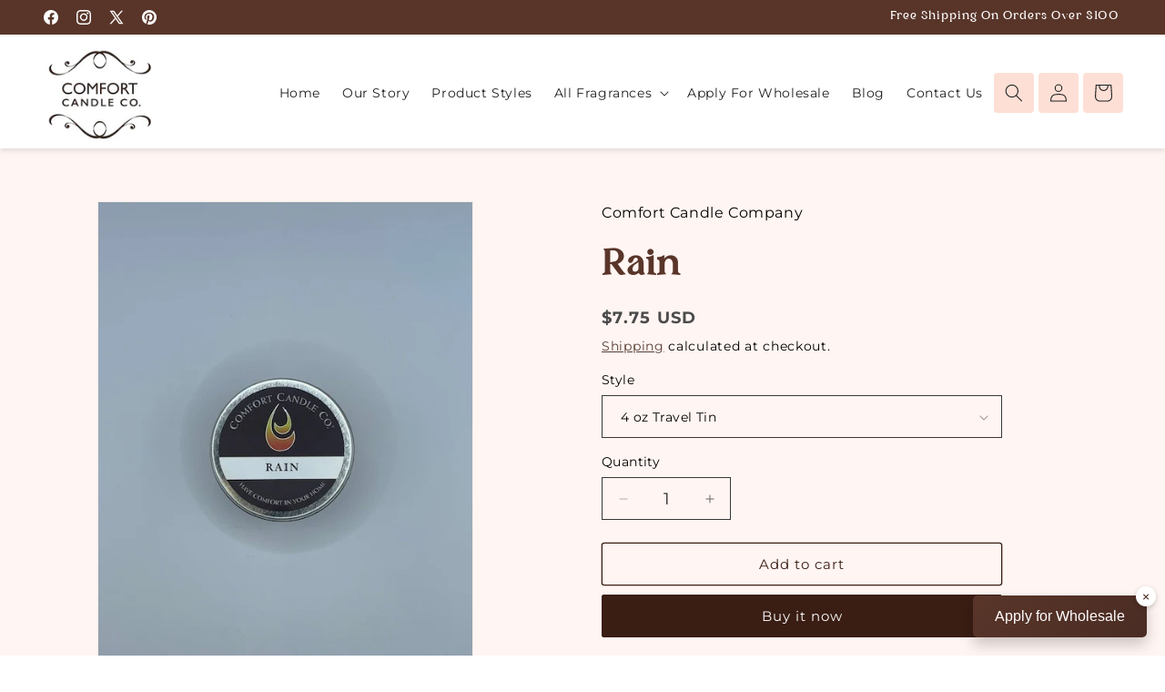

--- FILE ---
content_type: text/html; charset=utf-8
request_url: https://comfortcandlecompany.com/products/rain
body_size: 30309
content:
<!doctype html>
<html class="js" lang="en">
  <head>
    <meta charset="utf-8">
    <meta http-equiv="X-UA-Compatible" content="IE=edge">
    <meta name="viewport" content="width=device-width,initial-scale=1">
    <meta name="theme-color" content="">
    <link rel="canonical" href="https://comfortcandlecompany.com/products/rain">
    <link rel="stylesheet" href="//comfortcandlecompany.com/cdn/shop/t/4/assets/custom-style.css?v=92653270192464711711748593897">

    <link href="https://cdnjs.cloudflare.com/ajax/libs/aos/2.3.4/aos.css" rel="stylesheet" type="text/css" media="all" />
<script src="https://cdnjs.cloudflare.com/ajax/libs/aos/2.3.4/aos.js" defer></script>
<script>
  document.addEventListener("DOMContentLoaded", function () {
    AOS.init();
  });
</script><link rel="icon" type="image/png" href="//comfortcandlecompany.com/cdn/shop/files/favicon.jpg?crop=center&height=32&v=1739429743&width=32"><link rel="preconnect" href="https://fonts.shopifycdn.com" crossorigin>
       <title>
      Rain Scented Candle | Comfort Candle Company
</title>

    
      <meta name="description" content="Our Rain scented candle suggests the delicate drizzle of the first warm rain in spring. Our Rain candle is a fresh, clean scent that brings the soothing aroma of a rain fall to your environment.">
    
    
      

   

    

<meta property="og:site_name" content="Comfort Candle Company">
<meta property="og:url" content="https://comfortcandlecompany.com/products/rain">
<meta property="og:title" content="Rain Scented Candle | Comfort Candle Company">
<meta property="og:type" content="product">
<meta property="og:description" content="Our Rain scented candle suggests the delicate drizzle of the first warm rain in spring. Our Rain candle is a fresh, clean scent that brings the soothing aroma of a rain fall to your environment."><meta property="og:image" content="http://comfortcandlecompany.com/cdn/shop/files/A7400056_bc0285df-1da4-4596-9e22-59ac232ba560.png?v=1746679545">
  <meta property="og:image:secure_url" content="https://comfortcandlecompany.com/cdn/shop/files/A7400056_bc0285df-1da4-4596-9e22-59ac232ba560.png?v=1746679545">
  <meta property="og:image:width" content="1440">
  <meta property="og:image:height" content="1440"><meta property="og:price:amount" content="6.50">
  <meta property="og:price:currency" content="USD"><meta name="twitter:site" content="@ComfortCandleCo"><meta name="twitter:card" content="summary_large_image">
<meta name="twitter:title" content="Rain Scented Candle | Comfort Candle Company">
<meta name="twitter:description" content="Our Rain scented candle suggests the delicate drizzle of the first warm rain in spring. Our Rain candle is a fresh, clean scent that brings the soothing aroma of a rain fall to your environment.">


    <script src="//comfortcandlecompany.com/cdn/shop/t/4/assets/constants.js?v=132983761750457495441739428323" defer="defer"></script>
    <script src="//comfortcandlecompany.com/cdn/shop/t/4/assets/pubsub.js?v=158357773527763999511739428324" defer="defer"></script>
    <script src="//comfortcandlecompany.com/cdn/shop/t/4/assets/global.js?v=152862011079830610291739428323" defer="defer"></script>
    <script src="//comfortcandlecompany.com/cdn/shop/t/4/assets/details-disclosure.js?v=13653116266235556501739428323" defer="defer"></script>
    <script src="//comfortcandlecompany.com/cdn/shop/t/4/assets/details-modal.js?v=25581673532751508451739428323" defer="defer"></script>
    <script src="//comfortcandlecompany.com/cdn/shop/t/4/assets/search-form.js?v=133129549252120666541739428325" defer="defer"></script><script src="//comfortcandlecompany.com/cdn/shop/t/4/assets/animations.js?v=88693664871331136111739428322" defer="defer"></script><script>window.performance && window.performance.mark && window.performance.mark('shopify.content_for_header.start');</script><meta name="google-site-verification" content="wtL7V8LFkHmlpmlcq5FUoQ-D3eVGD2pJSEbYxKscbKQ">
<meta name="facebook-domain-verification" content="6ewbet4t2eudoafxtverz68i01rqiz">
<meta name="facebook-domain-verification" content="2qtqw9nibuyp8x1tdcs97lrqtl9ipo">
<meta id="shopify-digital-wallet" name="shopify-digital-wallet" content="/44560122015/digital_wallets/dialog">
<meta name="shopify-checkout-api-token" content="c199639eae2cc15a949dca6d968bbc8a">
<meta id="in-context-paypal-metadata" data-shop-id="44560122015" data-venmo-supported="false" data-environment="production" data-locale="en_US" data-paypal-v4="true" data-currency="USD">
<link rel="alternate" type="application/json+oembed" href="https://comfortcandlecompany.com/products/rain.oembed">
<script async="async" src="/checkouts/internal/preloads.js?locale=en-US"></script>
<link rel="preconnect" href="https://shop.app" crossorigin="anonymous">
<script async="async" src="https://shop.app/checkouts/internal/preloads.js?locale=en-US&shop_id=44560122015" crossorigin="anonymous"></script>
<script id="apple-pay-shop-capabilities" type="application/json">{"shopId":44560122015,"countryCode":"US","currencyCode":"USD","merchantCapabilities":["supports3DS"],"merchantId":"gid:\/\/shopify\/Shop\/44560122015","merchantName":"Comfort Candle Company","requiredBillingContactFields":["postalAddress","email"],"requiredShippingContactFields":["postalAddress","email"],"shippingType":"shipping","supportedNetworks":["visa","masterCard","amex","discover","elo","jcb"],"total":{"type":"pending","label":"Comfort Candle Company","amount":"1.00"},"shopifyPaymentsEnabled":true,"supportsSubscriptions":true}</script>
<script id="shopify-features" type="application/json">{"accessToken":"c199639eae2cc15a949dca6d968bbc8a","betas":["rich-media-storefront-analytics"],"domain":"comfortcandlecompany.com","predictiveSearch":true,"shopId":44560122015,"locale":"en"}</script>
<script>var Shopify = Shopify || {};
Shopify.shop = "comfort-candle-company.myshopify.com";
Shopify.locale = "en";
Shopify.currency = {"active":"USD","rate":"1.0"};
Shopify.country = "US";
Shopify.theme = {"name":"Dawn","id":173892305055,"schema_name":"Dawn","schema_version":"15.2.0","theme_store_id":887,"role":"main"};
Shopify.theme.handle = "null";
Shopify.theme.style = {"id":null,"handle":null};
Shopify.cdnHost = "comfortcandlecompany.com/cdn";
Shopify.routes = Shopify.routes || {};
Shopify.routes.root = "/";</script>
<script type="module">!function(o){(o.Shopify=o.Shopify||{}).modules=!0}(window);</script>
<script>!function(o){function n(){var o=[];function n(){o.push(Array.prototype.slice.apply(arguments))}return n.q=o,n}var t=o.Shopify=o.Shopify||{};t.loadFeatures=n(),t.autoloadFeatures=n()}(window);</script>
<script>
  window.ShopifyPay = window.ShopifyPay || {};
  window.ShopifyPay.apiHost = "shop.app\/pay";
  window.ShopifyPay.redirectState = null;
</script>
<script id="shop-js-analytics" type="application/json">{"pageType":"product"}</script>
<script defer="defer" async type="module" src="//comfortcandlecompany.com/cdn/shopifycloud/shop-js/modules/v2/client.init-shop-cart-sync_C5BV16lS.en.esm.js"></script>
<script defer="defer" async type="module" src="//comfortcandlecompany.com/cdn/shopifycloud/shop-js/modules/v2/chunk.common_CygWptCX.esm.js"></script>
<script type="module">
  await import("//comfortcandlecompany.com/cdn/shopifycloud/shop-js/modules/v2/client.init-shop-cart-sync_C5BV16lS.en.esm.js");
await import("//comfortcandlecompany.com/cdn/shopifycloud/shop-js/modules/v2/chunk.common_CygWptCX.esm.js");

  window.Shopify.SignInWithShop?.initShopCartSync?.({"fedCMEnabled":true,"windoidEnabled":true});

</script>
<script>
  window.Shopify = window.Shopify || {};
  if (!window.Shopify.featureAssets) window.Shopify.featureAssets = {};
  window.Shopify.featureAssets['shop-js'] = {"shop-cart-sync":["modules/v2/client.shop-cart-sync_ZFArdW7E.en.esm.js","modules/v2/chunk.common_CygWptCX.esm.js"],"init-fed-cm":["modules/v2/client.init-fed-cm_CmiC4vf6.en.esm.js","modules/v2/chunk.common_CygWptCX.esm.js"],"shop-button":["modules/v2/client.shop-button_tlx5R9nI.en.esm.js","modules/v2/chunk.common_CygWptCX.esm.js"],"shop-cash-offers":["modules/v2/client.shop-cash-offers_DOA2yAJr.en.esm.js","modules/v2/chunk.common_CygWptCX.esm.js","modules/v2/chunk.modal_D71HUcav.esm.js"],"init-windoid":["modules/v2/client.init-windoid_sURxWdc1.en.esm.js","modules/v2/chunk.common_CygWptCX.esm.js"],"shop-toast-manager":["modules/v2/client.shop-toast-manager_ClPi3nE9.en.esm.js","modules/v2/chunk.common_CygWptCX.esm.js"],"init-shop-email-lookup-coordinator":["modules/v2/client.init-shop-email-lookup-coordinator_B8hsDcYM.en.esm.js","modules/v2/chunk.common_CygWptCX.esm.js"],"init-shop-cart-sync":["modules/v2/client.init-shop-cart-sync_C5BV16lS.en.esm.js","modules/v2/chunk.common_CygWptCX.esm.js"],"avatar":["modules/v2/client.avatar_BTnouDA3.en.esm.js"],"pay-button":["modules/v2/client.pay-button_FdsNuTd3.en.esm.js","modules/v2/chunk.common_CygWptCX.esm.js"],"init-customer-accounts":["modules/v2/client.init-customer-accounts_DxDtT_ad.en.esm.js","modules/v2/client.shop-login-button_C5VAVYt1.en.esm.js","modules/v2/chunk.common_CygWptCX.esm.js","modules/v2/chunk.modal_D71HUcav.esm.js"],"init-shop-for-new-customer-accounts":["modules/v2/client.init-shop-for-new-customer-accounts_ChsxoAhi.en.esm.js","modules/v2/client.shop-login-button_C5VAVYt1.en.esm.js","modules/v2/chunk.common_CygWptCX.esm.js","modules/v2/chunk.modal_D71HUcav.esm.js"],"shop-login-button":["modules/v2/client.shop-login-button_C5VAVYt1.en.esm.js","modules/v2/chunk.common_CygWptCX.esm.js","modules/v2/chunk.modal_D71HUcav.esm.js"],"init-customer-accounts-sign-up":["modules/v2/client.init-customer-accounts-sign-up_CPSyQ0Tj.en.esm.js","modules/v2/client.shop-login-button_C5VAVYt1.en.esm.js","modules/v2/chunk.common_CygWptCX.esm.js","modules/v2/chunk.modal_D71HUcav.esm.js"],"shop-follow-button":["modules/v2/client.shop-follow-button_Cva4Ekp9.en.esm.js","modules/v2/chunk.common_CygWptCX.esm.js","modules/v2/chunk.modal_D71HUcav.esm.js"],"checkout-modal":["modules/v2/client.checkout-modal_BPM8l0SH.en.esm.js","modules/v2/chunk.common_CygWptCX.esm.js","modules/v2/chunk.modal_D71HUcav.esm.js"],"lead-capture":["modules/v2/client.lead-capture_Bi8yE_yS.en.esm.js","modules/v2/chunk.common_CygWptCX.esm.js","modules/v2/chunk.modal_D71HUcav.esm.js"],"shop-login":["modules/v2/client.shop-login_D6lNrXab.en.esm.js","modules/v2/chunk.common_CygWptCX.esm.js","modules/v2/chunk.modal_D71HUcav.esm.js"],"payment-terms":["modules/v2/client.payment-terms_CZxnsJam.en.esm.js","modules/v2/chunk.common_CygWptCX.esm.js","modules/v2/chunk.modal_D71HUcav.esm.js"]};
</script>
<script>(function() {
  var isLoaded = false;
  function asyncLoad() {
    if (isLoaded) return;
    isLoaded = true;
    var urls = ["https:\/\/cdn.shopify.com\/s\/files\/1\/0445\/6012\/2015\/t\/1\/assets\/globo.formbuilder.init.js?v=1599596680\u0026shop=comfort-candle-company.myshopify.com","https:\/\/d23dclunsivw3h.cloudfront.net\/redirect-app.js?shop=comfort-candle-company.myshopify.com","https:\/\/a.mailmunch.co\/widgets\/site-825659-bc0e6a32cbfc206e9605f1d9754c5fae51c30b40.js?shop=comfort-candle-company.myshopify.com"];
    for (var i = 0; i < urls.length; i++) {
      var s = document.createElement('script');
      s.type = 'text/javascript';
      s.async = true;
      s.src = urls[i];
      var x = document.getElementsByTagName('script')[0];
      x.parentNode.insertBefore(s, x);
    }
  };
  if(window.attachEvent) {
    window.attachEvent('onload', asyncLoad);
  } else {
    window.addEventListener('load', asyncLoad, false);
  }
})();</script>
<script id="__st">var __st={"a":44560122015,"offset":-21600,"reqid":"c5cc6cc0-50cd-4d40-b474-48fe33f7a391-1768752140","pageurl":"comfortcandlecompany.com\/products\/rain","u":"75c5dc56853a","p":"product","rtyp":"product","rid":5529372754079};</script>
<script>window.ShopifyPaypalV4VisibilityTracking = true;</script>
<script id="captcha-bootstrap">!function(){'use strict';const t='contact',e='account',n='new_comment',o=[[t,t],['blogs',n],['comments',n],[t,'customer']],c=[[e,'customer_login'],[e,'guest_login'],[e,'recover_customer_password'],[e,'create_customer']],r=t=>t.map((([t,e])=>`form[action*='/${t}']:not([data-nocaptcha='true']) input[name='form_type'][value='${e}']`)).join(','),a=t=>()=>t?[...document.querySelectorAll(t)].map((t=>t.form)):[];function s(){const t=[...o],e=r(t);return a(e)}const i='password',u='form_key',d=['recaptcha-v3-token','g-recaptcha-response','h-captcha-response',i],f=()=>{try{return window.sessionStorage}catch{return}},m='__shopify_v',_=t=>t.elements[u];function p(t,e,n=!1){try{const o=window.sessionStorage,c=JSON.parse(o.getItem(e)),{data:r}=function(t){const{data:e,action:n}=t;return t[m]||n?{data:e,action:n}:{data:t,action:n}}(c);for(const[e,n]of Object.entries(r))t.elements[e]&&(t.elements[e].value=n);n&&o.removeItem(e)}catch(o){console.error('form repopulation failed',{error:o})}}const l='form_type',E='cptcha';function T(t){t.dataset[E]=!0}const w=window,h=w.document,L='Shopify',v='ce_forms',y='captcha';let A=!1;((t,e)=>{const n=(g='f06e6c50-85a8-45c8-87d0-21a2b65856fe',I='https://cdn.shopify.com/shopifycloud/storefront-forms-hcaptcha/ce_storefront_forms_captcha_hcaptcha.v1.5.2.iife.js',D={infoText:'Protected by hCaptcha',privacyText:'Privacy',termsText:'Terms'},(t,e,n)=>{const o=w[L][v],c=o.bindForm;if(c)return c(t,g,e,D).then(n);var r;o.q.push([[t,g,e,D],n]),r=I,A||(h.body.append(Object.assign(h.createElement('script'),{id:'captcha-provider',async:!0,src:r})),A=!0)});var g,I,D;w[L]=w[L]||{},w[L][v]=w[L][v]||{},w[L][v].q=[],w[L][y]=w[L][y]||{},w[L][y].protect=function(t,e){n(t,void 0,e),T(t)},Object.freeze(w[L][y]),function(t,e,n,w,h,L){const[v,y,A,g]=function(t,e,n){const i=e?o:[],u=t?c:[],d=[...i,...u],f=r(d),m=r(i),_=r(d.filter((([t,e])=>n.includes(e))));return[a(f),a(m),a(_),s()]}(w,h,L),I=t=>{const e=t.target;return e instanceof HTMLFormElement?e:e&&e.form},D=t=>v().includes(t);t.addEventListener('submit',(t=>{const e=I(t);if(!e)return;const n=D(e)&&!e.dataset.hcaptchaBound&&!e.dataset.recaptchaBound,o=_(e),c=g().includes(e)&&(!o||!o.value);(n||c)&&t.preventDefault(),c&&!n&&(function(t){try{if(!f())return;!function(t){const e=f();if(!e)return;const n=_(t);if(!n)return;const o=n.value;o&&e.removeItem(o)}(t);const e=Array.from(Array(32),(()=>Math.random().toString(36)[2])).join('');!function(t,e){_(t)||t.append(Object.assign(document.createElement('input'),{type:'hidden',name:u})),t.elements[u].value=e}(t,e),function(t,e){const n=f();if(!n)return;const o=[...t.querySelectorAll(`input[type='${i}']`)].map((({name:t})=>t)),c=[...d,...o],r={};for(const[a,s]of new FormData(t).entries())c.includes(a)||(r[a]=s);n.setItem(e,JSON.stringify({[m]:1,action:t.action,data:r}))}(t,e)}catch(e){console.error('failed to persist form',e)}}(e),e.submit())}));const S=(t,e)=>{t&&!t.dataset[E]&&(n(t,e.some((e=>e===t))),T(t))};for(const o of['focusin','change'])t.addEventListener(o,(t=>{const e=I(t);D(e)&&S(e,y())}));const B=e.get('form_key'),M=e.get(l),P=B&&M;t.addEventListener('DOMContentLoaded',(()=>{const t=y();if(P)for(const e of t)e.elements[l].value===M&&p(e,B);[...new Set([...A(),...v().filter((t=>'true'===t.dataset.shopifyCaptcha))])].forEach((e=>S(e,t)))}))}(h,new URLSearchParams(w.location.search),n,t,e,['guest_login'])})(!0,!0)}();</script>
<script integrity="sha256-4kQ18oKyAcykRKYeNunJcIwy7WH5gtpwJnB7kiuLZ1E=" data-source-attribution="shopify.loadfeatures" defer="defer" src="//comfortcandlecompany.com/cdn/shopifycloud/storefront/assets/storefront/load_feature-a0a9edcb.js" crossorigin="anonymous"></script>
<script crossorigin="anonymous" defer="defer" src="//comfortcandlecompany.com/cdn/shopifycloud/storefront/assets/shopify_pay/storefront-65b4c6d7.js?v=20250812"></script>
<script data-source-attribution="shopify.dynamic_checkout.dynamic.init">var Shopify=Shopify||{};Shopify.PaymentButton=Shopify.PaymentButton||{isStorefrontPortableWallets:!0,init:function(){window.Shopify.PaymentButton.init=function(){};var t=document.createElement("script");t.src="https://comfortcandlecompany.com/cdn/shopifycloud/portable-wallets/latest/portable-wallets.en.js",t.type="module",document.head.appendChild(t)}};
</script>
<script data-source-attribution="shopify.dynamic_checkout.buyer_consent">
  function portableWalletsHideBuyerConsent(e){var t=document.getElementById("shopify-buyer-consent"),n=document.getElementById("shopify-subscription-policy-button");t&&n&&(t.classList.add("hidden"),t.setAttribute("aria-hidden","true"),n.removeEventListener("click",e))}function portableWalletsShowBuyerConsent(e){var t=document.getElementById("shopify-buyer-consent"),n=document.getElementById("shopify-subscription-policy-button");t&&n&&(t.classList.remove("hidden"),t.removeAttribute("aria-hidden"),n.addEventListener("click",e))}window.Shopify?.PaymentButton&&(window.Shopify.PaymentButton.hideBuyerConsent=portableWalletsHideBuyerConsent,window.Shopify.PaymentButton.showBuyerConsent=portableWalletsShowBuyerConsent);
</script>
<script>
  function portableWalletsCleanup(e){e&&e.src&&console.error("Failed to load portable wallets script "+e.src);var t=document.querySelectorAll("shopify-accelerated-checkout .shopify-payment-button__skeleton, shopify-accelerated-checkout-cart .wallet-cart-button__skeleton"),e=document.getElementById("shopify-buyer-consent");for(let e=0;e<t.length;e++)t[e].remove();e&&e.remove()}function portableWalletsNotLoadedAsModule(e){e instanceof ErrorEvent&&"string"==typeof e.message&&e.message.includes("import.meta")&&"string"==typeof e.filename&&e.filename.includes("portable-wallets")&&(window.removeEventListener("error",portableWalletsNotLoadedAsModule),window.Shopify.PaymentButton.failedToLoad=e,"loading"===document.readyState?document.addEventListener("DOMContentLoaded",window.Shopify.PaymentButton.init):window.Shopify.PaymentButton.init())}window.addEventListener("error",portableWalletsNotLoadedAsModule);
</script>

<script type="module" src="https://comfortcandlecompany.com/cdn/shopifycloud/portable-wallets/latest/portable-wallets.en.js" onError="portableWalletsCleanup(this)" crossorigin="anonymous"></script>
<script nomodule>
  document.addEventListener("DOMContentLoaded", portableWalletsCleanup);
</script>

<link id="shopify-accelerated-checkout-styles" rel="stylesheet" media="screen" href="https://comfortcandlecompany.com/cdn/shopifycloud/portable-wallets/latest/accelerated-checkout-backwards-compat.css" crossorigin="anonymous">
<style id="shopify-accelerated-checkout-cart">
        #shopify-buyer-consent {
  margin-top: 1em;
  display: inline-block;
  width: 100%;
}

#shopify-buyer-consent.hidden {
  display: none;
}

#shopify-subscription-policy-button {
  background: none;
  border: none;
  padding: 0;
  text-decoration: underline;
  font-size: inherit;
  cursor: pointer;
}

#shopify-subscription-policy-button::before {
  box-shadow: none;
}

      </style>
<script id="sections-script" data-sections="header" defer="defer" src="//comfortcandlecompany.com/cdn/shop/t/4/compiled_assets/scripts.js?v=4052"></script>
<script>window.performance && window.performance.mark && window.performance.mark('shopify.content_for_header.end');</script>


    <style data-shopify>
      @font-face {
  font-family: Montserrat;
  font-weight: 400;
  font-style: normal;
  font-display: swap;
  src: url("//comfortcandlecompany.com/cdn/fonts/montserrat/montserrat_n4.81949fa0ac9fd2021e16436151e8eaa539321637.woff2") format("woff2"),
       url("//comfortcandlecompany.com/cdn/fonts/montserrat/montserrat_n4.a6c632ca7b62da89c3594789ba828388aac693fe.woff") format("woff");
}

      @font-face {
  font-family: Montserrat;
  font-weight: 700;
  font-style: normal;
  font-display: swap;
  src: url("//comfortcandlecompany.com/cdn/fonts/montserrat/montserrat_n7.3c434e22befd5c18a6b4afadb1e3d77c128c7939.woff2") format("woff2"),
       url("//comfortcandlecompany.com/cdn/fonts/montserrat/montserrat_n7.5d9fa6e2cae713c8fb539a9876489d86207fe957.woff") format("woff");
}

      @font-face {
  font-family: Montserrat;
  font-weight: 400;
  font-style: italic;
  font-display: swap;
  src: url("//comfortcandlecompany.com/cdn/fonts/montserrat/montserrat_i4.5a4ea298b4789e064f62a29aafc18d41f09ae59b.woff2") format("woff2"),
       url("//comfortcandlecompany.com/cdn/fonts/montserrat/montserrat_i4.072b5869c5e0ed5b9d2021e4c2af132e16681ad2.woff") format("woff");
}

      @font-face {
  font-family: Montserrat;
  font-weight: 700;
  font-style: italic;
  font-display: swap;
  src: url("//comfortcandlecompany.com/cdn/fonts/montserrat/montserrat_i7.a0d4a463df4f146567d871890ffb3c80408e7732.woff2") format("woff2"),
       url("//comfortcandlecompany.com/cdn/fonts/montserrat/montserrat_i7.f6ec9f2a0681acc6f8152c40921d2a4d2e1a2c78.woff") format("woff");
}

      @font-face {
  font-family: Assistant;
  font-weight: 400;
  font-style: normal;
  font-display: swap;
  src: url("//comfortcandlecompany.com/cdn/fonts/assistant/assistant_n4.9120912a469cad1cc292572851508ca49d12e768.woff2") format("woff2"),
       url("//comfortcandlecompany.com/cdn/fonts/assistant/assistant_n4.6e9875ce64e0fefcd3f4446b7ec9036b3ddd2985.woff") format("woff");
}


      
        :root,
        .color-scheme-1 {
          --color-background: 255,255,255;
        
          --gradient-background: #ffffff;
        

        

        --color-foreground: 103,103,103;
        --color-background-contrast: 191,191,191;
        --color-shadow: 58,29,19;
        --color-button: 58,29,19;
        --color-button-text: 255,255,255;
        --color-secondary-button: 255,255,255;
        --color-secondary-button-text: 58,29,19;
        --color-link: 58,29,19;
        --color-badge-foreground: 103,103,103;
        --color-badge-background: 255,255,255;
        --color-badge-border: 103,103,103;
        --payment-terms-background-color: rgb(255 255 255);
      }
      
        
        .color-scheme-2 {
          --color-background: 243,243,243;
        
          --gradient-background: #f3f3f3;
        

        

        --color-foreground: 18,18,18;
        --color-background-contrast: 179,179,179;
        --color-shadow: 18,18,18;
        --color-button: 18,18,18;
        --color-button-text: 243,243,243;
        --color-secondary-button: 243,243,243;
        --color-secondary-button-text: 18,18,18;
        --color-link: 18,18,18;
        --color-badge-foreground: 18,18,18;
        --color-badge-background: 243,243,243;
        --color-badge-border: 18,18,18;
        --payment-terms-background-color: rgb(243 243 243);
      }
      
        
        .color-scheme-3 {
          --color-background: 89,53,41;
        
          --gradient-background: #593529;
        

        

        --color-foreground: 255,255,255;
        --color-background-contrast: 106,63,49;
        --color-shadow: 58,29,19;
        --color-button: 58,29,19;
        --color-button-text: 255,255,255;
        --color-secondary-button: 89,53,41;
        --color-secondary-button-text: 58,29,19;
        --color-link: 58,29,19;
        --color-badge-foreground: 255,255,255;
        --color-badge-background: 89,53,41;
        --color-badge-border: 255,255,255;
        --payment-terms-background-color: rgb(89 53 41);
      }
      
        
        .color-scheme-4 {
          --color-background: 18,18,18;
        
          --gradient-background: linear-gradient(180deg, rgba(255, 255, 255, 1) 50%, rgba(255, 245, 242, 1) 100%);
        

        

        --color-foreground: 103,103,103;
        --color-background-contrast: 146,146,146;
        --color-shadow: 58,29,19;
        --color-button: 58,29,19;
        --color-button-text: 255,255,255;
        --color-secondary-button: 18,18,18;
        --color-secondary-button-text: 58,29,19;
        --color-link: 58,29,19;
        --color-badge-foreground: 103,103,103;
        --color-badge-background: 18,18,18;
        --color-badge-border: 103,103,103;
        --payment-terms-background-color: rgb(18 18 18);
      }
      
        
        .color-scheme-5 {
          --color-background: 255,245,242;
        
          --gradient-background: #fff5f2;
        

        

        --color-foreground: 103,103,103;
        --color-background-contrast: 255,147,114;
        --color-shadow: 58,29,19;
        --color-button: 58,29,19;
        --color-button-text: 255,255,255;
        --color-secondary-button: 255,245,242;
        --color-secondary-button-text: 58,29,19;
        --color-link: 58,29,19;
        --color-badge-foreground: 103,103,103;
        --color-badge-background: 255,245,242;
        --color-badge-border: 103,103,103;
        --payment-terms-background-color: rgb(255 245 242);
      }
      
        
        .color-scheme-315b3fd8-5220-4698-9fed-5e35683cb0eb {
          --color-background: 255,255,255;
        
          --gradient-background: #ffffff;
        

        

        --color-foreground: 18,18,18;
        --color-background-contrast: 191,191,191;
        --color-shadow: 18,18,18;
        --color-button: 18,18,18;
        --color-button-text: 255,255,255;
        --color-secondary-button: 255,255,255;
        --color-secondary-button-text: 18,18,18;
        --color-link: 18,18,18;
        --color-badge-foreground: 18,18,18;
        --color-badge-background: 255,255,255;
        --color-badge-border: 18,18,18;
        --payment-terms-background-color: rgb(255 255 255);
      }
      
        
        .color-scheme-e76be51f-ebec-4830-9783-4d4d9179685e {
          --color-background: 252,224,216;
        
          --gradient-background: #fce0d8;
        

        

        --color-foreground: 103,103,103;
        --color-background-contrast: 243,130,98;
        --color-shadow: 58,29,19;
        --color-button: 58,29,19;
        --color-button-text: 255,255,255;
        --color-secondary-button: 252,224,216;
        --color-secondary-button-text: 58,29,19;
        --color-link: 58,29,19;
        --color-badge-foreground: 103,103,103;
        --color-badge-background: 252,224,216;
        --color-badge-border: 103,103,103;
        --payment-terms-background-color: rgb(252 224 216);
      }
      

      body, .color-scheme-1, .color-scheme-2, .color-scheme-3, .color-scheme-4, .color-scheme-5, .color-scheme-315b3fd8-5220-4698-9fed-5e35683cb0eb, .color-scheme-e76be51f-ebec-4830-9783-4d4d9179685e {
        color: rgba(var(--color-foreground), 0.75);
        background-color: rgb(var(--color-background));
      }

      :root {
        --font-body-family: Montserrat, sans-serif;
        --font-body-style: normal;
        --font-body-weight: 400;
        --font-body-weight-bold: 700;

        --font-heading-family: Assistant, sans-serif;
        --font-heading-style: normal;
        --font-heading-weight: 400;

        --font-body-scale: 1.0;
        --font-heading-scale: 1.0;

        --media-padding: px;
        --media-border-opacity: 0.05;
        --media-border-width: 1px;
        --media-radius: 0px;
        --media-shadow-opacity: 0.0;
        --media-shadow-horizontal-offset: 0px;
        --media-shadow-vertical-offset: 4px;
        --media-shadow-blur-radius: 5px;
        --media-shadow-visible: 0;

        --page-width: 160rem;
        --page-width-margin: 0rem;

        --product-card-image-padding: 0.0rem;
        --product-card-corner-radius: 0.0rem;
        --product-card-text-alignment: left;
        --product-card-border-width: 0.0rem;
        --product-card-border-opacity: 0.1;
        --product-card-shadow-opacity: 0.0;
        --product-card-shadow-visible: 0;
        --product-card-shadow-horizontal-offset: 0.0rem;
        --product-card-shadow-vertical-offset: 0.4rem;
        --product-card-shadow-blur-radius: 0.5rem;

        --collection-card-image-padding: 0.0rem;
        --collection-card-corner-radius: 0.0rem;
        --collection-card-text-alignment: left;
        --collection-card-border-width: 0.0rem;
        --collection-card-border-opacity: 0.1;
        --collection-card-shadow-opacity: 0.0;
        --collection-card-shadow-visible: 0;
        --collection-card-shadow-horizontal-offset: 0.0rem;
        --collection-card-shadow-vertical-offset: 0.4rem;
        --collection-card-shadow-blur-radius: 0.5rem;

        --blog-card-image-padding: 0.0rem;
        --blog-card-corner-radius: 0.0rem;
        --blog-card-text-alignment: left;
        --blog-card-border-width: 0.0rem;
        --blog-card-border-opacity: 0.1;
        --blog-card-shadow-opacity: 0.0;
        --blog-card-shadow-visible: 0;
        --blog-card-shadow-horizontal-offset: 0.0rem;
        --blog-card-shadow-vertical-offset: 0.4rem;
        --blog-card-shadow-blur-radius: 0.5rem;

        --badge-corner-radius: 4.0rem;

        --popup-border-width: 1px;
        --popup-border-opacity: 0.1;
        --popup-corner-radius: 0px;
        --popup-shadow-opacity: 0.05;
        --popup-shadow-horizontal-offset: 0px;
        --popup-shadow-vertical-offset: 4px;
        --popup-shadow-blur-radius: 5px;

        --drawer-border-width: 1px;
        --drawer-border-opacity: 0.1;
        --drawer-shadow-opacity: 0.0;
        --drawer-shadow-horizontal-offset: 0px;
        --drawer-shadow-vertical-offset: 4px;
        --drawer-shadow-blur-radius: 5px;

        --spacing-sections-desktop: 0px;
        --spacing-sections-mobile: 0px;

        --grid-desktop-vertical-spacing: 8px;
        --grid-desktop-horizontal-spacing: 8px;
        --grid-mobile-vertical-spacing: 4px;
        --grid-mobile-horizontal-spacing: 4px;

        --text-boxes-border-opacity: 0.1;
        --text-boxes-border-width: 0px;
        --text-boxes-radius: 0px;
        --text-boxes-shadow-opacity: 0.0;
        --text-boxes-shadow-visible: 0;
        --text-boxes-shadow-horizontal-offset: 0px;
        --text-boxes-shadow-vertical-offset: 4px;
        --text-boxes-shadow-blur-radius: 5px;

        --buttons-radius: 2px;
        --buttons-radius-outset: 3px;
        --buttons-border-width: 1px;
        --buttons-border-opacity: 1.0;
        --buttons-shadow-opacity: 0.0;
        --buttons-shadow-visible: 0;
        --buttons-shadow-horizontal-offset: 0px;
        --buttons-shadow-vertical-offset: 4px;
        --buttons-shadow-blur-radius: 5px;
        --buttons-border-offset: 0.3px;

        --inputs-radius: 0px;
        --inputs-border-width: 1px;
        --inputs-border-opacity: 0.55;
        --inputs-shadow-opacity: 0.0;
        --inputs-shadow-horizontal-offset: 0px;
        --inputs-margin-offset: 0px;
        --inputs-shadow-vertical-offset: 4px;
        --inputs-shadow-blur-radius: 5px;
        --inputs-radius-outset: 0px;

        --variant-pills-radius: 40px;
        --variant-pills-border-width: 1px;
        --variant-pills-border-opacity: 0.55;
        --variant-pills-shadow-opacity: 0.0;
        --variant-pills-shadow-horizontal-offset: 0px;
        --variant-pills-shadow-vertical-offset: 4px;
        --variant-pills-shadow-blur-radius: 5px;
      }

      *,
      *::before,
      *::after {
        box-sizing: inherit;
      }

      html {
        box-sizing: border-box;
        font-size: calc(var(--font-body-scale) * 62.5%);
        height: 100%;
      }

      body {
        display: grid;
        grid-template-rows: auto auto 1fr auto;
        grid-template-columns: 100%;
        min-height: 100%;
        margin: 0;
        font-size: 1.5rem;
        letter-spacing: 0.06rem;
        line-height: calc(1 + 0.8 / var(--font-body-scale));
        font-family: var(--font-body-family);
        font-style: var(--font-body-style);
        font-weight: var(--font-body-weight);
      }

      @font-face { 
font-family: 'Angelina';
src: url(https://cdn.shopify.com/s/files/1/0445/6012/2015/files/Angelina.woff?v=1739435137) format('woff');
} 

      
      @media screen and (min-width: 750px) {
        body {
          font-size: 1.6rem;
        }
      }
    </style>

    <link href="//comfortcandlecompany.com/cdn/shop/t/4/assets/base.css?v=134787564604925210561744108877" rel="stylesheet" type="text/css" media="all" />
    <link rel="stylesheet" href="//comfortcandlecompany.com/cdn/shop/t/4/assets/component-cart-items.css?v=123238115697927560811739428322" media="print" onload="this.media='all'">
      <link rel="preload" as="font" href="//comfortcandlecompany.com/cdn/fonts/montserrat/montserrat_n4.81949fa0ac9fd2021e16436151e8eaa539321637.woff2" type="font/woff2" crossorigin>
      

      <link rel="preload" as="font" href="//comfortcandlecompany.com/cdn/fonts/assistant/assistant_n4.9120912a469cad1cc292572851508ca49d12e768.woff2" type="font/woff2" crossorigin>
      
<link
        rel="stylesheet"
        href="//comfortcandlecompany.com/cdn/shop/t/4/assets/component-predictive-search.css?v=118923337488134913561739428323"
        media="print"
        onload="this.media='all'"
      ><script>
      if (Shopify.designMode) {
        document.documentElement.classList.add('shopify-design-mode');
      }
    </script>

 <!-- Google tag (gtag.js) -->
<script async src="https://www.googletagmanager.com/gtag/js?id=G-EV9GB9Q11D"></script>
<script>
  window.dataLayer = window.dataLayer || [];
  function gtag(){dataLayer.push(arguments);}
  gtag('js', new Date());
 
  gtag('config', 'G-EV9GB9Q11D');
</script>

    <meta name="google-site-verification" content="WDxr4XL8A6iI6TwBYssn8Pj6XL6699VizvCEKh4xhSc" />

 <meta name="msvalidate.01" content="4108D5C0D39A4731CA31FC530D194CE5" /> 

  <script src="https://cdn.shopify.com/extensions/cfc76123-b24f-4e9a-a1dc-585518796af7/forms-2294/assets/shopify-forms-loader.js" type="text/javascript" defer="defer"></script>
<link href="https://monorail-edge.shopifysvc.com" rel="dns-prefetch">
<script>(function(){if ("sendBeacon" in navigator && "performance" in window) {try {var session_token_from_headers = performance.getEntriesByType('navigation')[0].serverTiming.find(x => x.name == '_s').description;} catch {var session_token_from_headers = undefined;}var session_cookie_matches = document.cookie.match(/_shopify_s=([^;]*)/);var session_token_from_cookie = session_cookie_matches && session_cookie_matches.length === 2 ? session_cookie_matches[1] : "";var session_token = session_token_from_headers || session_token_from_cookie || "";function handle_abandonment_event(e) {var entries = performance.getEntries().filter(function(entry) {return /monorail-edge.shopifysvc.com/.test(entry.name);});if (!window.abandonment_tracked && entries.length === 0) {window.abandonment_tracked = true;var currentMs = Date.now();var navigation_start = performance.timing.navigationStart;var payload = {shop_id: 44560122015,url: window.location.href,navigation_start,duration: currentMs - navigation_start,session_token,page_type: "product"};window.navigator.sendBeacon("https://monorail-edge.shopifysvc.com/v1/produce", JSON.stringify({schema_id: "online_store_buyer_site_abandonment/1.1",payload: payload,metadata: {event_created_at_ms: currentMs,event_sent_at_ms: currentMs}}));}}window.addEventListener('pagehide', handle_abandonment_event);}}());</script>
<script id="web-pixels-manager-setup">(function e(e,d,r,n,o){if(void 0===o&&(o={}),!Boolean(null===(a=null===(i=window.Shopify)||void 0===i?void 0:i.analytics)||void 0===a?void 0:a.replayQueue)){var i,a;window.Shopify=window.Shopify||{};var t=window.Shopify;t.analytics=t.analytics||{};var s=t.analytics;s.replayQueue=[],s.publish=function(e,d,r){return s.replayQueue.push([e,d,r]),!0};try{self.performance.mark("wpm:start")}catch(e){}var l=function(){var e={modern:/Edge?\/(1{2}[4-9]|1[2-9]\d|[2-9]\d{2}|\d{4,})\.\d+(\.\d+|)|Firefox\/(1{2}[4-9]|1[2-9]\d|[2-9]\d{2}|\d{4,})\.\d+(\.\d+|)|Chrom(ium|e)\/(9{2}|\d{3,})\.\d+(\.\d+|)|(Maci|X1{2}).+ Version\/(15\.\d+|(1[6-9]|[2-9]\d|\d{3,})\.\d+)([,.]\d+|)( \(\w+\)|)( Mobile\/\w+|) Safari\/|Chrome.+OPR\/(9{2}|\d{3,})\.\d+\.\d+|(CPU[ +]OS|iPhone[ +]OS|CPU[ +]iPhone|CPU IPhone OS|CPU iPad OS)[ +]+(15[._]\d+|(1[6-9]|[2-9]\d|\d{3,})[._]\d+)([._]\d+|)|Android:?[ /-](13[3-9]|1[4-9]\d|[2-9]\d{2}|\d{4,})(\.\d+|)(\.\d+|)|Android.+Firefox\/(13[5-9]|1[4-9]\d|[2-9]\d{2}|\d{4,})\.\d+(\.\d+|)|Android.+Chrom(ium|e)\/(13[3-9]|1[4-9]\d|[2-9]\d{2}|\d{4,})\.\d+(\.\d+|)|SamsungBrowser\/([2-9]\d|\d{3,})\.\d+/,legacy:/Edge?\/(1[6-9]|[2-9]\d|\d{3,})\.\d+(\.\d+|)|Firefox\/(5[4-9]|[6-9]\d|\d{3,})\.\d+(\.\d+|)|Chrom(ium|e)\/(5[1-9]|[6-9]\d|\d{3,})\.\d+(\.\d+|)([\d.]+$|.*Safari\/(?![\d.]+ Edge\/[\d.]+$))|(Maci|X1{2}).+ Version\/(10\.\d+|(1[1-9]|[2-9]\d|\d{3,})\.\d+)([,.]\d+|)( \(\w+\)|)( Mobile\/\w+|) Safari\/|Chrome.+OPR\/(3[89]|[4-9]\d|\d{3,})\.\d+\.\d+|(CPU[ +]OS|iPhone[ +]OS|CPU[ +]iPhone|CPU IPhone OS|CPU iPad OS)[ +]+(10[._]\d+|(1[1-9]|[2-9]\d|\d{3,})[._]\d+)([._]\d+|)|Android:?[ /-](13[3-9]|1[4-9]\d|[2-9]\d{2}|\d{4,})(\.\d+|)(\.\d+|)|Mobile Safari.+OPR\/([89]\d|\d{3,})\.\d+\.\d+|Android.+Firefox\/(13[5-9]|1[4-9]\d|[2-9]\d{2}|\d{4,})\.\d+(\.\d+|)|Android.+Chrom(ium|e)\/(13[3-9]|1[4-9]\d|[2-9]\d{2}|\d{4,})\.\d+(\.\d+|)|Android.+(UC? ?Browser|UCWEB|U3)[ /]?(15\.([5-9]|\d{2,})|(1[6-9]|[2-9]\d|\d{3,})\.\d+)\.\d+|SamsungBrowser\/(5\.\d+|([6-9]|\d{2,})\.\d+)|Android.+MQ{2}Browser\/(14(\.(9|\d{2,})|)|(1[5-9]|[2-9]\d|\d{3,})(\.\d+|))(\.\d+|)|K[Aa][Ii]OS\/(3\.\d+|([4-9]|\d{2,})\.\d+)(\.\d+|)/},d=e.modern,r=e.legacy,n=navigator.userAgent;return n.match(d)?"modern":n.match(r)?"legacy":"unknown"}(),u="modern"===l?"modern":"legacy",c=(null!=n?n:{modern:"",legacy:""})[u],f=function(e){return[e.baseUrl,"/wpm","/b",e.hashVersion,"modern"===e.buildTarget?"m":"l",".js"].join("")}({baseUrl:d,hashVersion:r,buildTarget:u}),m=function(e){var d=e.version,r=e.bundleTarget,n=e.surface,o=e.pageUrl,i=e.monorailEndpoint;return{emit:function(e){var a=e.status,t=e.errorMsg,s=(new Date).getTime(),l=JSON.stringify({metadata:{event_sent_at_ms:s},events:[{schema_id:"web_pixels_manager_load/3.1",payload:{version:d,bundle_target:r,page_url:o,status:a,surface:n,error_msg:t},metadata:{event_created_at_ms:s}}]});if(!i)return console&&console.warn&&console.warn("[Web Pixels Manager] No Monorail endpoint provided, skipping logging."),!1;try{return self.navigator.sendBeacon.bind(self.navigator)(i,l)}catch(e){}var u=new XMLHttpRequest;try{return u.open("POST",i,!0),u.setRequestHeader("Content-Type","text/plain"),u.send(l),!0}catch(e){return console&&console.warn&&console.warn("[Web Pixels Manager] Got an unhandled error while logging to Monorail."),!1}}}}({version:r,bundleTarget:l,surface:e.surface,pageUrl:self.location.href,monorailEndpoint:e.monorailEndpoint});try{o.browserTarget=l,function(e){var d=e.src,r=e.async,n=void 0===r||r,o=e.onload,i=e.onerror,a=e.sri,t=e.scriptDataAttributes,s=void 0===t?{}:t,l=document.createElement("script"),u=document.querySelector("head"),c=document.querySelector("body");if(l.async=n,l.src=d,a&&(l.integrity=a,l.crossOrigin="anonymous"),s)for(var f in s)if(Object.prototype.hasOwnProperty.call(s,f))try{l.dataset[f]=s[f]}catch(e){}if(o&&l.addEventListener("load",o),i&&l.addEventListener("error",i),u)u.appendChild(l);else{if(!c)throw new Error("Did not find a head or body element to append the script");c.appendChild(l)}}({src:f,async:!0,onload:function(){if(!function(){var e,d;return Boolean(null===(d=null===(e=window.Shopify)||void 0===e?void 0:e.analytics)||void 0===d?void 0:d.initialized)}()){var d=window.webPixelsManager.init(e)||void 0;if(d){var r=window.Shopify.analytics;r.replayQueue.forEach((function(e){var r=e[0],n=e[1],o=e[2];d.publishCustomEvent(r,n,o)})),r.replayQueue=[],r.publish=d.publishCustomEvent,r.visitor=d.visitor,r.initialized=!0}}},onerror:function(){return m.emit({status:"failed",errorMsg:"".concat(f," has failed to load")})},sri:function(e){var d=/^sha384-[A-Za-z0-9+/=]+$/;return"string"==typeof e&&d.test(e)}(c)?c:"",scriptDataAttributes:o}),m.emit({status:"loading"})}catch(e){m.emit({status:"failed",errorMsg:(null==e?void 0:e.message)||"Unknown error"})}}})({shopId: 44560122015,storefrontBaseUrl: "https://comfortcandlecompany.com",extensionsBaseUrl: "https://extensions.shopifycdn.com/cdn/shopifycloud/web-pixels-manager",monorailEndpoint: "https://monorail-edge.shopifysvc.com/unstable/produce_batch",surface: "storefront-renderer",enabledBetaFlags: ["2dca8a86"],webPixelsConfigList: [{"id":"489750687","configuration":"{\"config\":\"{\\\"pixel_id\\\":\\\"AW-818565647\\\",\\\"target_country\\\":\\\"US\\\",\\\"gtag_events\\\":[{\\\"type\\\":\\\"search\\\",\\\"action_label\\\":\\\"AW-818565647\\\/lbDpCOiA2-IBEI-kqYYD\\\"},{\\\"type\\\":\\\"begin_checkout\\\",\\\"action_label\\\":\\\"AW-818565647\\\/1nZkCOWA2-IBEI-kqYYD\\\"},{\\\"type\\\":\\\"view_item\\\",\\\"action_label\\\":[\\\"AW-818565647\\\/9FX_CN-A2-IBEI-kqYYD\\\",\\\"MC-TYE7CTYFDH\\\"]},{\\\"type\\\":\\\"purchase\\\",\\\"action_label\\\":[\\\"AW-818565647\\\/4cDDCNyA2-IBEI-kqYYD\\\",\\\"MC-TYE7CTYFDH\\\"]},{\\\"type\\\":\\\"page_view\\\",\\\"action_label\\\":[\\\"AW-818565647\\\/wF9cCNmA2-IBEI-kqYYD\\\",\\\"MC-TYE7CTYFDH\\\"]},{\\\"type\\\":\\\"add_payment_info\\\",\\\"action_label\\\":\\\"AW-818565647\\\/eKs_COuA2-IBEI-kqYYD\\\"},{\\\"type\\\":\\\"add_to_cart\\\",\\\"action_label\\\":\\\"AW-818565647\\\/N7q7COKA2-IBEI-kqYYD\\\"}],\\\"enable_monitoring_mode\\\":false}\"}","eventPayloadVersion":"v1","runtimeContext":"OPEN","scriptVersion":"b2a88bafab3e21179ed38636efcd8a93","type":"APP","apiClientId":1780363,"privacyPurposes":[],"dataSharingAdjustments":{"protectedCustomerApprovalScopes":["read_customer_address","read_customer_email","read_customer_name","read_customer_personal_data","read_customer_phone"]}},{"id":"165904543","configuration":"{\"pixel_id\":\"825507187656136\",\"pixel_type\":\"facebook_pixel\",\"metaapp_system_user_token\":\"-\"}","eventPayloadVersion":"v1","runtimeContext":"OPEN","scriptVersion":"ca16bc87fe92b6042fbaa3acc2fbdaa6","type":"APP","apiClientId":2329312,"privacyPurposes":["ANALYTICS","MARKETING","SALE_OF_DATA"],"dataSharingAdjustments":{"protectedCustomerApprovalScopes":["read_customer_address","read_customer_email","read_customer_name","read_customer_personal_data","read_customer_phone"]}},{"id":"shopify-app-pixel","configuration":"{}","eventPayloadVersion":"v1","runtimeContext":"STRICT","scriptVersion":"0450","apiClientId":"shopify-pixel","type":"APP","privacyPurposes":["ANALYTICS","MARKETING"]},{"id":"shopify-custom-pixel","eventPayloadVersion":"v1","runtimeContext":"LAX","scriptVersion":"0450","apiClientId":"shopify-pixel","type":"CUSTOM","privacyPurposes":["ANALYTICS","MARKETING"]}],isMerchantRequest: false,initData: {"shop":{"name":"Comfort Candle Company","paymentSettings":{"currencyCode":"USD"},"myshopifyDomain":"comfort-candle-company.myshopify.com","countryCode":"US","storefrontUrl":"https:\/\/comfortcandlecompany.com"},"customer":null,"cart":null,"checkout":null,"productVariants":[{"price":{"amount":7.75,"currencyCode":"USD"},"product":{"title":"Rain","vendor":"Comfort Candle Company","id":"5529372754079","untranslatedTitle":"Rain","url":"\/products\/rain","type":"Rain"},"id":"41840353443999","image":{"src":"\/\/comfortcandlecompany.com\/cdn\/shop\/products\/travel_5c6e9100-5b5b-4b25-83f2-15302dcb7ae9.jpg?v=1746679545"},"sku":"Rain travel tin","title":"4 oz Travel Tin","untranslatedTitle":"4 oz Travel Tin"},{"price":{"amount":17.25,"currencyCode":"USD"},"product":{"title":"Rain","vendor":"Comfort Candle Company","id":"5529372754079","untranslatedTitle":"Rain","url":"\/products\/rain","type":"Rain"},"id":"41825726693535","image":{"src":"\/\/comfortcandlecompany.com\/cdn\/shop\/products\/10OZ_0f5f9a04-2a37-4136-9420-bcb13052f211.jpg?v=1746679545"},"sku":"Rain 10oz","title":"10 oz. Jar Candle","untranslatedTitle":"10 oz. Jar Candle"},{"price":{"amount":23.75,"currencyCode":"USD"},"product":{"title":"Rain","vendor":"Comfort Candle Company","id":"5529372754079","untranslatedTitle":"Rain","url":"\/products\/rain","type":"Rain"},"id":"41840353476767","image":{"src":"\/\/comfortcandlecompany.com\/cdn\/shop\/products\/14OZ_ab57632a-c92b-4ca2-b8f4-7ddb8a60c539.jpg?v=1746679545"},"sku":"Rain 14oz","title":"14 oz. Jar Candle","untranslatedTitle":"14 oz. Jar Candle"},{"price":{"amount":32.5,"currencyCode":"USD"},"product":{"title":"Rain","vendor":"Comfort Candle Company","id":"5529372754079","untranslatedTitle":"Rain","url":"\/products\/rain","type":"Rain"},"id":"35664094953631","image":{"src":"\/\/comfortcandlecompany.com\/cdn\/shop\/products\/20OZ_00424a13-da7f-42b8-9dbd-7f9018ac67ce.jpg?v=1746679545"},"sku":"Rain 20.5oz","title":"20.5 oz. Jar Candle","untranslatedTitle":"20.5 oz. Jar Candle"},{"price":{"amount":39.95,"currencyCode":"USD"},"product":{"title":"Rain","vendor":"Comfort Candle Company","id":"5529372754079","untranslatedTitle":"Rain","url":"\/products\/rain","type":"Rain"},"id":"41940821835935","image":{"src":"\/\/comfortcandlecompany.com\/cdn\/shop\/files\/Mocha_Latte_image.jpg?v=1746785022"},"sku":"Rain 24oz","title":"24 oz. Jar Candle","untranslatedTitle":"24 oz. Jar Candle"},{"price":{"amount":6.5,"currencyCode":"USD"},"product":{"title":"Rain","vendor":"Comfort Candle Company","id":"5529372754079","untranslatedTitle":"Rain","url":"\/products\/rain","type":"Rain"},"id":"35664094691487","image":{"src":"\/\/comfortcandlecompany.com\/cdn\/shop\/products\/car_freshener_new_b6d65f97-3cdd-49e0-b935-ace161c5b5c9.jpg?v=1746679545"},"sku":"Rain Car Fresh","title":"Car Freshener","untranslatedTitle":"Car Freshener"},{"price":{"amount":16.75,"currencyCode":"USD"},"product":{"title":"Rain","vendor":"Comfort Candle Company","id":"5529372754079","untranslatedTitle":"Rain","url":"\/products\/rain","type":"Rain"},"id":"35664094822559","image":{"src":"\/\/comfortcandlecompany.com\/cdn\/shop\/products\/OIL_648641b4-264c-4a11-8426-3ed00d944cc4.jpg?v=1746679545"},"sku":"Rain oil","title":"Fragrance Oil","untranslatedTitle":"Fragrance Oil"},{"price":{"amount":18.75,"currencyCode":"USD"},"product":{"title":"Rain","vendor":"Comfort Candle Company","id":"5529372754079","untranslatedTitle":"Rain","url":"\/products\/rain","type":"Rain"},"id":"35664094855327","image":{"src":"\/\/comfortcandlecompany.com\/cdn\/shop\/files\/A7400049_b2ce86db-7847-4668-b579-7db79e7ebf66.png?v=1746784936"},"sku":"Rain Spray","title":"Fragrance Spray","untranslatedTitle":"Fragrance Spray"},{"price":{"amount":7.75,"currencyCode":"USD"},"product":{"title":"Rain","vendor":"Comfort Candle Company","id":"5529372754079","untranslatedTitle":"Rain","url":"\/products\/rain","type":"Rain"},"id":"35664094724255","image":{"src":"\/\/comfortcandlecompany.com\/cdn\/shop\/products\/wax_a38eab66-f569-49bf-a5d1-b7fbf3e9aba3.jpg?v=1746679545"},"sku":"Rain Wax Melt","title":"Wax Melt","untranslatedTitle":"Wax Melt"}],"purchasingCompany":null},},"https://comfortcandlecompany.com/cdn","fcfee988w5aeb613cpc8e4bc33m6693e112",{"modern":"","legacy":""},{"shopId":"44560122015","storefrontBaseUrl":"https:\/\/comfortcandlecompany.com","extensionBaseUrl":"https:\/\/extensions.shopifycdn.com\/cdn\/shopifycloud\/web-pixels-manager","surface":"storefront-renderer","enabledBetaFlags":"[\"2dca8a86\"]","isMerchantRequest":"false","hashVersion":"fcfee988w5aeb613cpc8e4bc33m6693e112","publish":"custom","events":"[[\"page_viewed\",{}],[\"product_viewed\",{\"productVariant\":{\"price\":{\"amount\":7.75,\"currencyCode\":\"USD\"},\"product\":{\"title\":\"Rain\",\"vendor\":\"Comfort Candle Company\",\"id\":\"5529372754079\",\"untranslatedTitle\":\"Rain\",\"url\":\"\/products\/rain\",\"type\":\"Rain\"},\"id\":\"41840353443999\",\"image\":{\"src\":\"\/\/comfortcandlecompany.com\/cdn\/shop\/products\/travel_5c6e9100-5b5b-4b25-83f2-15302dcb7ae9.jpg?v=1746679545\"},\"sku\":\"Rain travel tin\",\"title\":\"4 oz Travel Tin\",\"untranslatedTitle\":\"4 oz Travel Tin\"}}]]"});</script><script>
  window.ShopifyAnalytics = window.ShopifyAnalytics || {};
  window.ShopifyAnalytics.meta = window.ShopifyAnalytics.meta || {};
  window.ShopifyAnalytics.meta.currency = 'USD';
  var meta = {"product":{"id":5529372754079,"gid":"gid:\/\/shopify\/Product\/5529372754079","vendor":"Comfort Candle Company","type":"Rain","handle":"rain","variants":[{"id":41840353443999,"price":775,"name":"Rain - 4 oz Travel Tin","public_title":"4 oz Travel Tin","sku":"Rain travel tin"},{"id":41825726693535,"price":1725,"name":"Rain - 10 oz. Jar Candle","public_title":"10 oz. Jar Candle","sku":"Rain 10oz"},{"id":41840353476767,"price":2375,"name":"Rain - 14 oz. Jar Candle","public_title":"14 oz. Jar Candle","sku":"Rain 14oz"},{"id":35664094953631,"price":3250,"name":"Rain - 20.5 oz. Jar Candle","public_title":"20.5 oz. Jar Candle","sku":"Rain 20.5oz"},{"id":41940821835935,"price":3995,"name":"Rain - 24 oz. Jar Candle","public_title":"24 oz. Jar Candle","sku":"Rain 24oz"},{"id":35664094691487,"price":650,"name":"Rain - Car Freshener","public_title":"Car Freshener","sku":"Rain Car Fresh"},{"id":35664094822559,"price":1675,"name":"Rain - Fragrance Oil","public_title":"Fragrance Oil","sku":"Rain oil"},{"id":35664094855327,"price":1875,"name":"Rain - Fragrance Spray","public_title":"Fragrance Spray","sku":"Rain Spray"},{"id":35664094724255,"price":775,"name":"Rain - Wax Melt","public_title":"Wax Melt","sku":"Rain Wax Melt"}],"remote":false},"page":{"pageType":"product","resourceType":"product","resourceId":5529372754079,"requestId":"c5cc6cc0-50cd-4d40-b474-48fe33f7a391-1768752140"}};
  for (var attr in meta) {
    window.ShopifyAnalytics.meta[attr] = meta[attr];
  }
</script>
<script class="analytics">
  (function () {
    var customDocumentWrite = function(content) {
      var jquery = null;

      if (window.jQuery) {
        jquery = window.jQuery;
      } else if (window.Checkout && window.Checkout.$) {
        jquery = window.Checkout.$;
      }

      if (jquery) {
        jquery('body').append(content);
      }
    };

    var hasLoggedConversion = function(token) {
      if (token) {
        return document.cookie.indexOf('loggedConversion=' + token) !== -1;
      }
      return false;
    }

    var setCookieIfConversion = function(token) {
      if (token) {
        var twoMonthsFromNow = new Date(Date.now());
        twoMonthsFromNow.setMonth(twoMonthsFromNow.getMonth() + 2);

        document.cookie = 'loggedConversion=' + token + '; expires=' + twoMonthsFromNow;
      }
    }

    var trekkie = window.ShopifyAnalytics.lib = window.trekkie = window.trekkie || [];
    if (trekkie.integrations) {
      return;
    }
    trekkie.methods = [
      'identify',
      'page',
      'ready',
      'track',
      'trackForm',
      'trackLink'
    ];
    trekkie.factory = function(method) {
      return function() {
        var args = Array.prototype.slice.call(arguments);
        args.unshift(method);
        trekkie.push(args);
        return trekkie;
      };
    };
    for (var i = 0; i < trekkie.methods.length; i++) {
      var key = trekkie.methods[i];
      trekkie[key] = trekkie.factory(key);
    }
    trekkie.load = function(config) {
      trekkie.config = config || {};
      trekkie.config.initialDocumentCookie = document.cookie;
      var first = document.getElementsByTagName('script')[0];
      var script = document.createElement('script');
      script.type = 'text/javascript';
      script.onerror = function(e) {
        var scriptFallback = document.createElement('script');
        scriptFallback.type = 'text/javascript';
        scriptFallback.onerror = function(error) {
                var Monorail = {
      produce: function produce(monorailDomain, schemaId, payload) {
        var currentMs = new Date().getTime();
        var event = {
          schema_id: schemaId,
          payload: payload,
          metadata: {
            event_created_at_ms: currentMs,
            event_sent_at_ms: currentMs
          }
        };
        return Monorail.sendRequest("https://" + monorailDomain + "/v1/produce", JSON.stringify(event));
      },
      sendRequest: function sendRequest(endpointUrl, payload) {
        // Try the sendBeacon API
        if (window && window.navigator && typeof window.navigator.sendBeacon === 'function' && typeof window.Blob === 'function' && !Monorail.isIos12()) {
          var blobData = new window.Blob([payload], {
            type: 'text/plain'
          });

          if (window.navigator.sendBeacon(endpointUrl, blobData)) {
            return true;
          } // sendBeacon was not successful

        } // XHR beacon

        var xhr = new XMLHttpRequest();

        try {
          xhr.open('POST', endpointUrl);
          xhr.setRequestHeader('Content-Type', 'text/plain');
          xhr.send(payload);
        } catch (e) {
          console.log(e);
        }

        return false;
      },
      isIos12: function isIos12() {
        return window.navigator.userAgent.lastIndexOf('iPhone; CPU iPhone OS 12_') !== -1 || window.navigator.userAgent.lastIndexOf('iPad; CPU OS 12_') !== -1;
      }
    };
    Monorail.produce('monorail-edge.shopifysvc.com',
      'trekkie_storefront_load_errors/1.1',
      {shop_id: 44560122015,
      theme_id: 173892305055,
      app_name: "storefront",
      context_url: window.location.href,
      source_url: "//comfortcandlecompany.com/cdn/s/trekkie.storefront.cd680fe47e6c39ca5d5df5f0a32d569bc48c0f27.min.js"});

        };
        scriptFallback.async = true;
        scriptFallback.src = '//comfortcandlecompany.com/cdn/s/trekkie.storefront.cd680fe47e6c39ca5d5df5f0a32d569bc48c0f27.min.js';
        first.parentNode.insertBefore(scriptFallback, first);
      };
      script.async = true;
      script.src = '//comfortcandlecompany.com/cdn/s/trekkie.storefront.cd680fe47e6c39ca5d5df5f0a32d569bc48c0f27.min.js';
      first.parentNode.insertBefore(script, first);
    };
    trekkie.load(
      {"Trekkie":{"appName":"storefront","development":false,"defaultAttributes":{"shopId":44560122015,"isMerchantRequest":null,"themeId":173892305055,"themeCityHash":"2516879657911490945","contentLanguage":"en","currency":"USD","eventMetadataId":"093d595e-ab9d-4f2e-9b8f-158d84444252"},"isServerSideCookieWritingEnabled":true,"monorailRegion":"shop_domain","enabledBetaFlags":["65f19447"]},"Session Attribution":{},"S2S":{"facebookCapiEnabled":true,"source":"trekkie-storefront-renderer","apiClientId":580111}}
    );

    var loaded = false;
    trekkie.ready(function() {
      if (loaded) return;
      loaded = true;

      window.ShopifyAnalytics.lib = window.trekkie;

      var originalDocumentWrite = document.write;
      document.write = customDocumentWrite;
      try { window.ShopifyAnalytics.merchantGoogleAnalytics.call(this); } catch(error) {};
      document.write = originalDocumentWrite;

      window.ShopifyAnalytics.lib.page(null,{"pageType":"product","resourceType":"product","resourceId":5529372754079,"requestId":"c5cc6cc0-50cd-4d40-b474-48fe33f7a391-1768752140","shopifyEmitted":true});

      var match = window.location.pathname.match(/checkouts\/(.+)\/(thank_you|post_purchase)/)
      var token = match? match[1]: undefined;
      if (!hasLoggedConversion(token)) {
        setCookieIfConversion(token);
        window.ShopifyAnalytics.lib.track("Viewed Product",{"currency":"USD","variantId":41840353443999,"productId":5529372754079,"productGid":"gid:\/\/shopify\/Product\/5529372754079","name":"Rain - 4 oz Travel Tin","price":"7.75","sku":"Rain travel tin","brand":"Comfort Candle Company","variant":"4 oz Travel Tin","category":"Rain","nonInteraction":true,"remote":false},undefined,undefined,{"shopifyEmitted":true});
      window.ShopifyAnalytics.lib.track("monorail:\/\/trekkie_storefront_viewed_product\/1.1",{"currency":"USD","variantId":41840353443999,"productId":5529372754079,"productGid":"gid:\/\/shopify\/Product\/5529372754079","name":"Rain - 4 oz Travel Tin","price":"7.75","sku":"Rain travel tin","brand":"Comfort Candle Company","variant":"4 oz Travel Tin","category":"Rain","nonInteraction":true,"remote":false,"referer":"https:\/\/comfortcandlecompany.com\/products\/rain"});
      }
    });


        var eventsListenerScript = document.createElement('script');
        eventsListenerScript.async = true;
        eventsListenerScript.src = "//comfortcandlecompany.com/cdn/shopifycloud/storefront/assets/shop_events_listener-3da45d37.js";
        document.getElementsByTagName('head')[0].appendChild(eventsListenerScript);

})();</script>
<script
  defer
  src="https://comfortcandlecompany.com/cdn/shopifycloud/perf-kit/shopify-perf-kit-3.0.4.min.js"
  data-application="storefront-renderer"
  data-shop-id="44560122015"
  data-render-region="gcp-us-central1"
  data-page-type="product"
  data-theme-instance-id="173892305055"
  data-theme-name="Dawn"
  data-theme-version="15.2.0"
  data-monorail-region="shop_domain"
  data-resource-timing-sampling-rate="10"
  data-shs="true"
  data-shs-beacon="true"
  data-shs-export-with-fetch="true"
  data-shs-logs-sample-rate="1"
  data-shs-beacon-endpoint="https://comfortcandlecompany.com/api/collect"
></script>
</head>

  <body class="gradient">
    <a class="skip-to-content-link button visually-hidden" href="#MainContent">
      Skip to content
    </a><!-- BEGIN sections: header-group -->
<div id="shopify-section-sections--23851545395359__announcement-bar" class="shopify-section shopify-section-group-header-group announcement-bar-section"><link href="//comfortcandlecompany.com/cdn/shop/t/4/assets/component-slideshow.css?v=17933591812325749411739428323" rel="stylesheet" type="text/css" media="all" />
<link href="//comfortcandlecompany.com/cdn/shop/t/4/assets/component-slider.css?v=14039311878856620671739428323" rel="stylesheet" type="text/css" media="all" />

  <link href="//comfortcandlecompany.com/cdn/shop/t/4/assets/component-list-social.css?v=35792976012981934991739428323" rel="stylesheet" type="text/css" media="all" />


<div
  class="utility-bar color-scheme-3 gradient"
  
>
  <div class="page-width utility-bar__grid utility-bar__grid--3-col">

<ul class="list-unstyled list-social" role="list"><li class="list-social__item">
      <a href="https://www.facebook.com/comfortcandlecompany/" class="link list-social__link">
        <span class="svg-wrapper"><svg class="icon icon-facebook" viewBox="0 0 20 20"><path fill="currentColor" d="M18 10.049C18 5.603 14.419 2 10 2s-8 3.603-8 8.049C2 14.067 4.925 17.396 8.75 18v-5.624H6.719v-2.328h2.03V8.275c0-2.017 1.195-3.132 3.023-3.132.874 0 1.79.158 1.79.158v1.98h-1.009c-.994 0-1.303.621-1.303 1.258v1.51h2.219l-.355 2.326H11.25V18c3.825-.604 6.75-3.933 6.75-7.951"/></svg>
</span>
        <span class="visually-hidden">Facebook</span>
      </a>
    </li><li class="list-social__item">
      <a href="https://www.instagram.com/comfortcandleco/" class="link list-social__link">
        <span class="svg-wrapper"><svg class="icon icon-instagram" viewBox="0 0 20 20"><path fill="currentColor" fill-rule="evenodd" d="M13.23 3.492c-.84-.037-1.096-.046-3.23-.046-2.144 0-2.39.01-3.238.055-.776.027-1.195.164-1.487.273a2.4 2.4 0 0 0-.912.593 2.5 2.5 0 0 0-.602.922c-.11.282-.238.702-.274 1.486-.046.84-.046 1.095-.046 3.23s.01 2.39.046 3.229c.004.51.097 1.016.274 1.495.145.365.319.639.602.913.282.282.538.456.92.602.474.176.974.268 1.479.273.848.046 1.103.046 3.238.046s2.39-.01 3.23-.046c.784-.036 1.203-.164 1.486-.273.374-.146.648-.329.921-.602.283-.283.447-.548.602-.922.177-.476.27-.979.274-1.486.037-.84.046-1.095.046-3.23s-.01-2.39-.055-3.229c-.027-.784-.164-1.204-.274-1.495a2.4 2.4 0 0 0-.593-.913 2.6 2.6 0 0 0-.92-.602c-.284-.11-.703-.237-1.488-.273ZM6.697 2.05c.857-.036 1.131-.045 3.302-.045a63 63 0 0 1 3.302.045c.664.014 1.321.14 1.943.374a4 4 0 0 1 1.414.922c.41.397.728.88.93 1.414.23.622.354 1.279.365 1.942C18 7.56 18 7.824 18 10.005c0 2.17-.01 2.444-.046 3.292-.036.858-.173 1.442-.374 1.943-.2.53-.474.976-.92 1.423a3.9 3.9 0 0 1-1.415.922c-.51.191-1.095.337-1.943.374-.857.036-1.122.045-3.302.045-2.171 0-2.445-.009-3.302-.055-.849-.027-1.432-.164-1.943-.364a4.15 4.15 0 0 1-1.414-.922 4.1 4.1 0 0 1-.93-1.423c-.183-.51-.329-1.085-.365-1.943C2.009 12.45 2 12.167 2 10.004c0-2.161 0-2.435.055-3.302.027-.848.164-1.432.365-1.942a4.4 4.4 0 0 1 .92-1.414 4.2 4.2 0 0 1 1.415-.93c.51-.183 1.094-.33 1.943-.366Zm.427 4.806a4.105 4.105 0 1 1 5.805 5.805 4.105 4.105 0 0 1-5.805-5.805m1.882 5.371a2.668 2.668 0 1 0 2.042-4.93 2.668 2.668 0 0 0-2.042 4.93m5.922-5.942a.958.958 0 1 1-1.355-1.355.958.958 0 0 1 1.355 1.355" clip-rule="evenodd"/></svg>
</span>
        <span class="visually-hidden">Instagram</span>
      </a>
    </li><li class="list-social__item">
      <a href="https://twitter.com/ComfortCandleCo" class="link list-social__link">
        <span class="svg-wrapper"><svg class="icon icon-twitter" viewBox="0 0 20 20"><path fill="currentColor" fill-rule="evenodd" d="M7.273 2.8 10.8 7.822 15.218 2.8h1.768l-5.4 6.139 5.799 8.254h-4.658l-3.73-5.31-4.671 5.31H2.558l5.654-6.427L2.615 2.8zm6.242 13.125L5.07 4.109h1.405l8.446 11.816z" clip-rule="evenodd"/></svg>
</span>
        <span class="visually-hidden">X (Twitter)</span>
      </a>
    </li><li class="list-social__item">
      <a href="https://www.pinterest.com/comfortcandleco/" class="link list-social__link">
        <span class="svg-wrapper"><svg class="icon icon-pinterest" viewBox="0 0 20 20"><path fill="currentColor" d="M10 2.01a8.1 8.1 0 0 1 5.666 2.353 8.09 8.09 0 0 1 1.277 9.68A7.95 7.95 0 0 1 10 18.04a8.2 8.2 0 0 1-2.276-.307c.403-.653.672-1.24.816-1.729l.567-2.2c.134.27.393.5.768.702.384.192.768.297 1.19.297q1.254 0 2.248-.72a4.7 4.7 0 0 0 1.537-1.969c.37-.89.554-1.848.537-2.813 0-1.249-.48-2.315-1.43-3.227a5.06 5.06 0 0 0-3.65-1.374c-.893 0-1.729.154-2.478.461a5.02 5.02 0 0 0-3.236 4.552c0 .72.134 1.355.413 1.902.269.538.672.922 1.22 1.152.096.039.182.039.25 0 .066-.028.114-.096.143-.192l.173-.653c.048-.144.02-.288-.105-.432a2.26 2.26 0 0 1-.548-1.565 3.803 3.803 0 0 1 3.976-3.861c1.047 0 1.863.288 2.44.855.585.576.883 1.315.883 2.228a6.8 6.8 0 0 1-.317 2.122 3.8 3.8 0 0 1-.893 1.556c-.384.384-.836.576-1.345.576-.413 0-.749-.144-1.018-.451-.259-.307-.345-.672-.25-1.085q.22-.77.452-1.537l.173-.701c.057-.25.086-.451.086-.624 0-.346-.096-.634-.269-.855-.192-.22-.451-.336-.797-.336-.432 0-.797.192-1.085.595-.288.394-.442.893-.442 1.499.005.374.063.746.173 1.104l.058.144c-.576 2.478-.913 3.938-1.037 4.36-.116.528-.154 1.153-.125 1.863A8.07 8.07 0 0 1 2 10.03c0-2.208.778-4.11 2.343-5.666A7.72 7.72 0 0 1 10 2.001z"/></svg>
</span>
        <span class="visually-hidden">Pinterest</span>
      </a>
    </li></ul>
<div
        class="announcement-bar announcement-bar--one-announcement"
        role="region"
        aria-label="Announcement"
        
      ><p class="announcement-bar__message h5">
            <span>Free Shipping On Orders Over $100</span></p></div><div class="localization-wrapper">
</div>
  </div>
</div>


</div><div id="shopify-section-sections--23851545395359__header" class="shopify-section shopify-section-group-header-group section-header"><link rel="stylesheet" href="//comfortcandlecompany.com/cdn/shop/t/4/assets/component-list-menu.css?v=151968516119678728991739428323" media="print" onload="this.media='all'">
<link rel="stylesheet" href="//comfortcandlecompany.com/cdn/shop/t/4/assets/component-search.css?v=165164710990765432851739428323" media="print" onload="this.media='all'">
<link rel="stylesheet" href="//comfortcandlecompany.com/cdn/shop/t/4/assets/component-menu-drawer.css?v=147478906057189667651739428323" media="print" onload="this.media='all'">
<link rel="stylesheet" href="//comfortcandlecompany.com/cdn/shop/t/4/assets/component-cart-notification.css?v=54116361853792938221739428322" media="print" onload="this.media='all'"><link rel="stylesheet" href="//comfortcandlecompany.com/cdn/shop/t/4/assets/component-price.css?v=70172745017360139101739428323" media="print" onload="this.media='all'"><style>
  header-drawer {
    justify-self: start;
    margin-left: -1.2rem;
  }@media screen and (min-width: 990px) {
      header-drawer {
        display: none;
      }
    }.menu-drawer-container {
    display: flex;
  }

  .list-menu {
    list-style: none;
    padding: 0;
    margin: 0;
  }

  .list-menu--inline {
    display: inline-flex;
    flex-wrap: wrap;
  }

  summary.list-menu__item {
    padding-right: 2.7rem;
  }

  .list-menu__item {
    display: flex;
    align-items: center;
    line-height: calc(1 + 0.3 / var(--font-body-scale));
  }

  .list-menu__item--link {
    text-decoration: none;
    padding-bottom: 1rem;
    padding-top: 1rem;
    line-height: calc(1 + 0.8 / var(--font-body-scale));
  }

  @media screen and (min-width: 750px) {
    .list-menu__item--link {
      padding-bottom: 0.5rem;
      padding-top: 0.5rem;
    }
  }
</style><style data-shopify>.header {
    padding: 10px 3rem 10px 3rem;
  }

  .section-header {
    position: sticky; /* This is for fixing a Safari z-index issue. PR #2147 */
    margin-bottom: 0px;
  }

  @media screen and (min-width: 750px) {
    .section-header {
      margin-bottom: 0px;
    }
  }

  @media screen and (min-width: 990px) {
    .header {
      padding-top: 20px;
      padding-bottom: 20px;
    }
  }</style><script src="//comfortcandlecompany.com/cdn/shop/t/4/assets/menu-dropdown.js?v=57122414632395448111743150028" defer="defer"></script>

<script src="//comfortcandlecompany.com/cdn/shop/t/4/assets/cart-notification.js?v=133508293167896966491739428322" defer="defer"></script><sticky-header data-sticky-type="always" class="header-wrapper color-scheme-1 gradient header-wrapper--border-bottom"><header id="custom-header"class="header header--middle-left header--mobile-center page-width header--has-menu header--has-social header--has-account">

<header-drawer data-breakpoint="tablet">
  <details id="Details-menu-drawer-container" class="menu-drawer-container">
    <summary
      class="header__icon header__icon--menu header__icon--summary link focus-inset"
      aria-label="Menu"
    >
      <span><svg xmlns="http://www.w3.org/2000/svg" fill="none" class="icon icon-hamburger" viewBox="0 0 18 16"><path fill="currentColor" d="M1 .5a.5.5 0 1 0 0 1h15.71a.5.5 0 0 0 0-1zM.5 8a.5.5 0 0 1 .5-.5h15.71a.5.5 0 0 1 0 1H1A.5.5 0 0 1 .5 8m0 7a.5.5 0 0 1 .5-.5h15.71a.5.5 0 0 1 0 1H1a.5.5 0 0 1-.5-.5"/></svg>
<svg xmlns="http://www.w3.org/2000/svg" fill="none" class="icon icon-close" viewBox="0 0 18 17"><path fill="currentColor" d="M.865 15.978a.5.5 0 0 0 .707.707l7.433-7.431 7.579 7.282a.501.501 0 0 0 .846-.37.5.5 0 0 0-.153-.351L9.712 8.546l7.417-7.416a.5.5 0 1 0-.707-.708L8.991 7.853 1.413.573a.5.5 0 1 0-.693.72l7.563 7.268z"/></svg>
</span>
    </summary>
    <div id="menu-drawer" class="gradient menu-drawer motion-reduce color-scheme-1">
      <div class="menu-drawer__inner-container">
        <div class="menu-drawer__navigation-container">
          <nav class="menu-drawer__navigation">
            <ul class="menu-drawer__menu has-submenu list-menu" role="list"><li><a
                      id="HeaderDrawer-home"
                      href="/"
                      class="menu-drawer__menu-item list-menu__item link link--text focus-inset"
                      
                    >
                      Home
                    </a></li><li><a
                      id="HeaderDrawer-our-story"
                      href="/pages/about-us"
                      class="menu-drawer__menu-item list-menu__item link link--text focus-inset"
                      
                    >
                      Our Story
                    </a></li><li><a
                      id="HeaderDrawer-product-styles"
                      href="/pages/candle-styles"
                      class="menu-drawer__menu-item list-menu__item link link--text focus-inset"
                      
                    >
                      Product Styles
                    </a></li><li><details id="Details-menu-drawer-menu-item-4">
                      <summary
                        id="HeaderDrawer-all-fragrances"
                        class="menu-drawer__menu-item list-menu__item link link--text focus-inset"
                      >
                        All Fragrances
                        <span class="svg-wrapper"><svg xmlns="http://www.w3.org/2000/svg" fill="none" class="icon icon-arrow" viewBox="0 0 14 10"><path fill="currentColor" fill-rule="evenodd" d="M8.537.808a.5.5 0 0 1 .817-.162l4 4a.5.5 0 0 1 0 .708l-4 4a.5.5 0 1 1-.708-.708L11.793 5.5H1a.5.5 0 0 1 0-1h10.793L8.646 1.354a.5.5 0 0 1-.109-.546" clip-rule="evenodd"/></svg>
</span>
                        <span class="svg-wrapper"><svg class="icon icon-caret" viewBox="0 0 10 6"><path fill="currentColor" fill-rule="evenodd" d="M9.354.646a.5.5 0 0 0-.708 0L5 4.293 1.354.646a.5.5 0 0 0-.708.708l4 4a.5.5 0 0 0 .708 0l4-4a.5.5 0 0 0 0-.708" clip-rule="evenodd"/></svg>
</span>
                      </summary>
                      <div
                        id="link-all-fragrances"
                        class="menu-drawer__submenu has-submenu gradient motion-reduce"
                        tabindex="-1"
                      >
                        <div class="menu-drawer__inner-submenu">
                          <button class="menu-drawer__close-button link link--text focus-inset" aria-expanded="true">
                            <span class="svg-wrapper"><svg xmlns="http://www.w3.org/2000/svg" fill="none" class="icon icon-arrow" viewBox="0 0 14 10"><path fill="currentColor" fill-rule="evenodd" d="M8.537.808a.5.5 0 0 1 .817-.162l4 4a.5.5 0 0 1 0 .708l-4 4a.5.5 0 1 1-.708-.708L11.793 5.5H1a.5.5 0 0 1 0-1h10.793L8.646 1.354a.5.5 0 0 1-.109-.546" clip-rule="evenodd"/></svg>
</span>
                            All Fragrances
                          </button>
                          <ul class="menu-drawer__menu list-menu" role="list" tabindex="-1"><li><a
                                    id="HeaderDrawer-all-fragrances-floral"
                                    href="/collections/floral"
                                    class="menu-drawer__menu-item link link--text list-menu__item focus-inset"
                                    
                                  >
                                    Floral
                                  </a></li><li><a
                                    id="HeaderDrawer-all-fragrances-comforting"
                                    href="/collections/comforting"
                                    class="menu-drawer__menu-item link link--text list-menu__item focus-inset"
                                    
                                  >
                                    Comforting
                                  </a></li><li><a
                                    id="HeaderDrawer-all-fragrances-citrus"
                                    href="/collections/citrus"
                                    class="menu-drawer__menu-item link link--text list-menu__item focus-inset"
                                    
                                  >
                                    Citrus
                                  </a></li><li><a
                                    id="HeaderDrawer-all-fragrances-outdoorsy"
                                    href="/collections/outdoorsy"
                                    class="menu-drawer__menu-item link link--text list-menu__item focus-inset"
                                    
                                  >
                                    Outdoorsy
                                  </a></li><li><a
                                    id="HeaderDrawer-all-fragrances-fruity"
                                    href="/collections/fruity"
                                    class="menu-drawer__menu-item link link--text list-menu__item focus-inset"
                                    
                                  >
                                    Fruity
                                  </a></li></ul>
                        </div>
                      </div>
                    </details></li><li><a
                      id="HeaderDrawer-apply-for-wholesale"
                      href="/pages/apply-for-wholesale"
                      class="menu-drawer__menu-item list-menu__item link link--text focus-inset"
                      
                    >
                      Apply For Wholesale
                    </a></li><li><a
                      id="HeaderDrawer-blog"
                      href="/blogs/news-1"
                      class="menu-drawer__menu-item list-menu__item link link--text focus-inset"
                      
                    >
                      Blog
                    </a></li><li><a
                      id="HeaderDrawer-contact-us"
                      href="/pages/contact-us"
                      class="menu-drawer__menu-item list-menu__item link link--text focus-inset"
                      
                    >
                      Contact Us
                    </a></li></ul>
          </nav>
          <div class="menu-drawer__utility-links"><a
                href="/account/login"
                class="menu-drawer__account link focus-inset h5 medium-hide large-up-hide"
                rel="nofollow"
              ><account-icon><span class="svg-wrapper"><svg xmlns="http://www.w3.org/2000/svg" fill="none" class="icon icon-account" viewBox="0 0 18 19"><path fill="currentColor" fill-rule="evenodd" d="M6 4.5a3 3 0 1 1 6 0 3 3 0 0 1-6 0m3-4a4 4 0 1 0 0 8 4 4 0 0 0 0-8m5.58 12.15c1.12.82 1.83 2.24 1.91 4.85H1.51c.08-2.6.79-4.03 1.9-4.85C4.66 11.75 6.5 11.5 9 11.5s4.35.26 5.58 1.15M9 10.5c-2.5 0-4.65.24-6.17 1.35C1.27 12.98.5 14.93.5 18v.5h17V18c0-3.07-.77-5.02-2.33-6.15-1.52-1.1-3.67-1.35-6.17-1.35" clip-rule="evenodd"/></svg>
</span></account-icon>Log in</a><div class="menu-drawer__localization header-localization">
</div><ul class="list list-social list-unstyled" role="list"><li class="list-social__item">
                  <a href="https://twitter.com/ComfortCandleCo" class="list-social__link link">
                    <span class="svg-wrapper"><svg class="icon icon-twitter" viewBox="0 0 20 20"><path fill="currentColor" fill-rule="evenodd" d="M7.273 2.8 10.8 7.822 15.218 2.8h1.768l-5.4 6.139 5.799 8.254h-4.658l-3.73-5.31-4.671 5.31H2.558l5.654-6.427L2.615 2.8zm6.242 13.125L5.07 4.109h1.405l8.446 11.816z" clip-rule="evenodd"/></svg>
</span>
                    <span class="visually-hidden">X (Twitter)</span>
                  </a>
                </li><li class="list-social__item">
                  <a href="https://www.facebook.com/comfortcandlecompany/" class="list-social__link link">
                    <span class="svg-wrapper"><svg class="icon icon-facebook" viewBox="0 0 20 20"><path fill="currentColor" d="M18 10.049C18 5.603 14.419 2 10 2s-8 3.603-8 8.049C2 14.067 4.925 17.396 8.75 18v-5.624H6.719v-2.328h2.03V8.275c0-2.017 1.195-3.132 3.023-3.132.874 0 1.79.158 1.79.158v1.98h-1.009c-.994 0-1.303.621-1.303 1.258v1.51h2.219l-.355 2.326H11.25V18c3.825-.604 6.75-3.933 6.75-7.951"/></svg>
</span>
                    <span class="visually-hidden">Facebook</span>
                  </a>
                </li><li class="list-social__item">
                  <a href="https://www.pinterest.com/comfortcandleco/" class="list-social__link link">
                    <span class="svg-wrapper"><svg class="icon icon-pinterest" viewBox="0 0 20 20"><path fill="currentColor" d="M10 2.01a8.1 8.1 0 0 1 5.666 2.353 8.09 8.09 0 0 1 1.277 9.68A7.95 7.95 0 0 1 10 18.04a8.2 8.2 0 0 1-2.276-.307c.403-.653.672-1.24.816-1.729l.567-2.2c.134.27.393.5.768.702.384.192.768.297 1.19.297q1.254 0 2.248-.72a4.7 4.7 0 0 0 1.537-1.969c.37-.89.554-1.848.537-2.813 0-1.249-.48-2.315-1.43-3.227a5.06 5.06 0 0 0-3.65-1.374c-.893 0-1.729.154-2.478.461a5.02 5.02 0 0 0-3.236 4.552c0 .72.134 1.355.413 1.902.269.538.672.922 1.22 1.152.096.039.182.039.25 0 .066-.028.114-.096.143-.192l.173-.653c.048-.144.02-.288-.105-.432a2.26 2.26 0 0 1-.548-1.565 3.803 3.803 0 0 1 3.976-3.861c1.047 0 1.863.288 2.44.855.585.576.883 1.315.883 2.228a6.8 6.8 0 0 1-.317 2.122 3.8 3.8 0 0 1-.893 1.556c-.384.384-.836.576-1.345.576-.413 0-.749-.144-1.018-.451-.259-.307-.345-.672-.25-1.085q.22-.77.452-1.537l.173-.701c.057-.25.086-.451.086-.624 0-.346-.096-.634-.269-.855-.192-.22-.451-.336-.797-.336-.432 0-.797.192-1.085.595-.288.394-.442.893-.442 1.499.005.374.063.746.173 1.104l.058.144c-.576 2.478-.913 3.938-1.037 4.36-.116.528-.154 1.153-.125 1.863A8.07 8.07 0 0 1 2 10.03c0-2.208.778-4.11 2.343-5.666A7.72 7.72 0 0 1 10 2.001z"/></svg>
</span>
                    <span class="visually-hidden">Pinterest</span>
                  </a>
                </li><li class="list-social__item">
                  <a href="https://www.instagram.com/comfortcandleco/" class="list-social__link link">
                    <span class="svg-wrapper"><svg class="icon icon-instagram" viewBox="0 0 20 20"><path fill="currentColor" fill-rule="evenodd" d="M13.23 3.492c-.84-.037-1.096-.046-3.23-.046-2.144 0-2.39.01-3.238.055-.776.027-1.195.164-1.487.273a2.4 2.4 0 0 0-.912.593 2.5 2.5 0 0 0-.602.922c-.11.282-.238.702-.274 1.486-.046.84-.046 1.095-.046 3.23s.01 2.39.046 3.229c.004.51.097 1.016.274 1.495.145.365.319.639.602.913.282.282.538.456.92.602.474.176.974.268 1.479.273.848.046 1.103.046 3.238.046s2.39-.01 3.23-.046c.784-.036 1.203-.164 1.486-.273.374-.146.648-.329.921-.602.283-.283.447-.548.602-.922.177-.476.27-.979.274-1.486.037-.84.046-1.095.046-3.23s-.01-2.39-.055-3.229c-.027-.784-.164-1.204-.274-1.495a2.4 2.4 0 0 0-.593-.913 2.6 2.6 0 0 0-.92-.602c-.284-.11-.703-.237-1.488-.273ZM6.697 2.05c.857-.036 1.131-.045 3.302-.045a63 63 0 0 1 3.302.045c.664.014 1.321.14 1.943.374a4 4 0 0 1 1.414.922c.41.397.728.88.93 1.414.23.622.354 1.279.365 1.942C18 7.56 18 7.824 18 10.005c0 2.17-.01 2.444-.046 3.292-.036.858-.173 1.442-.374 1.943-.2.53-.474.976-.92 1.423a3.9 3.9 0 0 1-1.415.922c-.51.191-1.095.337-1.943.374-.857.036-1.122.045-3.302.045-2.171 0-2.445-.009-3.302-.055-.849-.027-1.432-.164-1.943-.364a4.15 4.15 0 0 1-1.414-.922 4.1 4.1 0 0 1-.93-1.423c-.183-.51-.329-1.085-.365-1.943C2.009 12.45 2 12.167 2 10.004c0-2.161 0-2.435.055-3.302.027-.848.164-1.432.365-1.942a4.4 4.4 0 0 1 .92-1.414 4.2 4.2 0 0 1 1.415-.93c.51-.183 1.094-.33 1.943-.366Zm.427 4.806a4.105 4.105 0 1 1 5.805 5.805 4.105 4.105 0 0 1-5.805-5.805m1.882 5.371a2.668 2.668 0 1 0 2.042-4.93 2.668 2.668 0 0 0-2.042 4.93m5.922-5.942a.958.958 0 1 1-1.355-1.355.958.958 0 0 1 1.355 1.355" clip-rule="evenodd"/></svg>
</span>
                    <span class="visually-hidden">Instagram</span>
                  </a>
                </li></ul>
          </div>
        </div>
      </div>
    </div>
  </details>
</header-drawer>
<a href="/" class="header__heading-link link link--text focus-inset"><div class="header__heading-logo-wrapper">
                
                <img src="//comfortcandlecompany.com/cdn/shop/files/comfortcandlecompany-new-logo.png?v=1741753351&amp;width=600" alt="Comfort Candle Company" srcset="//comfortcandlecompany.com/cdn/shop/files/comfortcandlecompany-new-logo.png?v=1741753351&amp;width=140 140w, //comfortcandlecompany.com/cdn/shop/files/comfortcandlecompany-new-logo.png?v=1741753351&amp;width=210 210w, //comfortcandlecompany.com/cdn/shop/files/comfortcandlecompany-new-logo.png?v=1741753351&amp;width=280 280w" width="140" height="125.99999999999999" loading="eager" class="header__heading-logo motion-reduce" sizes="(max-width: 280px) 50vw, 140px">
              </div></a>

<nav class="header__inline-menu">
  <ul class="list-menu list-menu--inline" role="list"><li><a
            id="HeaderMenu-home"
            href="/"
            class="header__menu-item list-menu__item link link--text focus-inset"
            
          >
            <span
            >Home</span>
          </a></li><li><a
            id="HeaderMenu-our-story"
            href="/pages/about-us"
            class="header__menu-item list-menu__item link link--text focus-inset"
            
          >
            <span
            >Our Story</span>
          </a></li><li><a
            id="HeaderMenu-product-styles"
            href="/pages/candle-styles"
            class="header__menu-item list-menu__item link link--text focus-inset"
            
          >
            <span
            >Product Styles</span>
          </a></li><li><header-menu>
            <details id="Details-HeaderMenu-4">
              <summary
                id="HeaderMenu-all-fragrances"
                class="header__menu-item list-menu__item link focus-inset"
              >
<a id="HeaderMenu-all-fragrances" class="list-menu__item link--text focus-inset"  href="/collections/all" style="text-decoration:none; color: #212121 !important;" >
                  <span
                  >All Fragrances</span>
</a><svg class="icon icon-caret" viewBox="0 0 10 6"><path fill="currentColor" fill-rule="evenodd" d="M9.354.646a.5.5 0 0 0-.708 0L5 4.293 1.354.646a.5.5 0 0 0-.708.708l4 4a.5.5 0 0 0 .708 0l4-4a.5.5 0 0 0 0-.708" clip-rule="evenodd"/></svg>
</summary>
              <ul
                id="HeaderMenu-MenuList-4"
                class="header__submenu list-menu list-menu--disclosure color-scheme-1 gradient caption-large motion-reduce global-settings-popup"
                role="list"
                tabindex="-1"
              ><li><a
                        id="HeaderMenu-all-fragrances-floral"
                        href="/collections/floral"
                        class="header__menu-item list-menu__item link link--text focus-inset caption-large"
                        
                      >
                        Floral
                      </a></li><li><a
                        id="HeaderMenu-all-fragrances-comforting"
                        href="/collections/comforting"
                        class="header__menu-item list-menu__item link link--text focus-inset caption-large"
                        
                      >
                        Comforting
                      </a></li><li><a
                        id="HeaderMenu-all-fragrances-citrus"
                        href="/collections/citrus"
                        class="header__menu-item list-menu__item link link--text focus-inset caption-large"
                        
                      >
                        Citrus
                      </a></li><li><a
                        id="HeaderMenu-all-fragrances-outdoorsy"
                        href="/collections/outdoorsy"
                        class="header__menu-item list-menu__item link link--text focus-inset caption-large"
                        
                      >
                        Outdoorsy
                      </a></li><li><a
                        id="HeaderMenu-all-fragrances-fruity"
                        href="/collections/fruity"
                        class="header__menu-item list-menu__item link link--text focus-inset caption-large"
                        
                      >
                        Fruity
                      </a></li></ul>
            </details>
          </header-menu></li><li><a
            id="HeaderMenu-apply-for-wholesale"
            href="/pages/apply-for-wholesale"
            class="header__menu-item list-menu__item link link--text focus-inset"
            
          >
            <span
            >Apply For Wholesale</span>
          </a></li><li><a
            id="HeaderMenu-blog"
            href="/blogs/news-1"
            class="header__menu-item list-menu__item link link--text focus-inset"
            
          >
            <span
            >Blog</span>
          </a></li><li><a
            id="HeaderMenu-contact-us"
            href="/pages/contact-us"
            class="header__menu-item list-menu__item link link--text focus-inset"
            
          >
            <span
            >Contact Us</span>
          </a></li></ul>
</nav>

<div class="header__icons header__icons--localization header-localization">
      <div class="desktop-localization-wrapper">
</div>
      

<details-modal class="header__search">
  <details>
    <summary
      class="header__icon header__icon--search header__icon--summary link focus-inset modal__toggle"
      aria-haspopup="dialog"
      aria-label="Search"
    >
      <span>
        <span class="svg-wrapper"><svg fill="none" class="icon icon-search" viewBox="0 0 18 19"><path fill="currentColor" fill-rule="evenodd" d="M11.03 11.68A5.784 5.784 0 1 1 2.85 3.5a5.784 5.784 0 0 1 8.18 8.18m.26 1.12a6.78 6.78 0 1 1 .72-.7l5.4 5.4a.5.5 0 1 1-.71.7z" clip-rule="evenodd"/></svg>
</span>
        <span class="svg-wrapper header__icon-close"><svg xmlns="http://www.w3.org/2000/svg" fill="none" class="icon icon-close" viewBox="0 0 18 17"><path fill="currentColor" d="M.865 15.978a.5.5 0 0 0 .707.707l7.433-7.431 7.579 7.282a.501.501 0 0 0 .846-.37.5.5 0 0 0-.153-.351L9.712 8.546l7.417-7.416a.5.5 0 1 0-.707-.708L8.991 7.853 1.413.573a.5.5 0 1 0-.693.72l7.563 7.268z"/></svg>
</span>
      </span>
    </summary>
    <div
      class="search-modal modal__content gradient"
      role="dialog"
      aria-modal="true"
      aria-label="Search"
    >
      <div class="modal-overlay"></div>
      <div
        class="search-modal__content search-modal__content-bottom"
        tabindex="-1"
      ><predictive-search class="search-modal__form" data-loading-text="Loading..."><form action="/search" method="get" role="search" class="search search-modal__form">
          <div class="field">
            <input
              class="search__input field__input"
              id="Search-In-Modal"
              type="search"
              name="q"
              value=""
              placeholder="Search"role="combobox"
                aria-expanded="false"
                aria-owns="predictive-search-results"
                aria-controls="predictive-search-results"
                aria-haspopup="listbox"
                aria-autocomplete="list"
                autocorrect="off"
                autocomplete="off"
                autocapitalize="off"
                spellcheck="false">
            <label class="field__label" for="Search-In-Modal">Search</label>
            <input type="hidden" name="options[prefix]" value="last">
            <button
              type="reset"
              class="reset__button field__button hidden"
              aria-label="Clear search term"
            >
              <span class="svg-wrapper"><svg fill="none" stroke="currentColor" class="icon icon-close" viewBox="0 0 18 18"><circle cx="9" cy="9" r="8.5" stroke-opacity=".2"/><path stroke-linecap="round" stroke-linejoin="round" d="M11.83 11.83 6.172 6.17M6.229 11.885l5.544-5.77"/></svg>
</span>
            </button>
            <button class="search__button field__button" aria-label="Search">
              <span class="svg-wrapper"><svg fill="none" class="icon icon-search" viewBox="0 0 18 19"><path fill="currentColor" fill-rule="evenodd" d="M11.03 11.68A5.784 5.784 0 1 1 2.85 3.5a5.784 5.784 0 0 1 8.18 8.18m.26 1.12a6.78 6.78 0 1 1 .72-.7l5.4 5.4a.5.5 0 1 1-.71.7z" clip-rule="evenodd"/></svg>
</span>
            </button>
          </div><div class="predictive-search predictive-search--header" tabindex="-1" data-predictive-search>

<div class="predictive-search__loading-state">
  <svg xmlns="http://www.w3.org/2000/svg" class="spinner" viewBox="0 0 66 66"><circle stroke-width="6" cx="33" cy="33" r="30" fill="none" class="path"/></svg>

</div>
</div>

            <span class="predictive-search-status visually-hidden" role="status" aria-hidden="true"></span></form></predictive-search><button
          type="button"
          class="search-modal__close-button modal__close-button link link--text focus-inset"
          aria-label="Close"
        >
          <span class="svg-wrapper"><svg xmlns="http://www.w3.org/2000/svg" fill="none" class="icon icon-close" viewBox="0 0 18 17"><path fill="currentColor" d="M.865 15.978a.5.5 0 0 0 .707.707l7.433-7.431 7.579 7.282a.501.501 0 0 0 .846-.37.5.5 0 0 0-.153-.351L9.712 8.546l7.417-7.416a.5.5 0 1 0-.707-.708L8.991 7.853 1.413.573a.5.5 0 1 0-.693.72l7.563 7.268z"/></svg>
</span>
        </button>
      </div>
    </div>
  </details>
</details-modal>

<a
          href="/account/login"
          class="header__icon header__icon--account link focus-inset small-hide"
          rel="nofollow"
        ><account-icon><span class="svg-wrapper"><svg xmlns="http://www.w3.org/2000/svg" fill="none" class="icon icon-account" viewBox="0 0 18 19"><path fill="currentColor" fill-rule="evenodd" d="M6 4.5a3 3 0 1 1 6 0 3 3 0 0 1-6 0m3-4a4 4 0 1 0 0 8 4 4 0 0 0 0-8m5.58 12.15c1.12.82 1.83 2.24 1.91 4.85H1.51c.08-2.6.79-4.03 1.9-4.85C4.66 11.75 6.5 11.5 9 11.5s4.35.26 5.58 1.15M9 10.5c-2.5 0-4.65.24-6.17 1.35C1.27 12.98.5 14.93.5 18v.5h17V18c0-3.07-.77-5.02-2.33-6.15-1.52-1.1-3.67-1.35-6.17-1.35" clip-rule="evenodd"/></svg>
</span></account-icon><span class="visually-hidden">Log in</span>
        </a><a href="/cart" class="header__icon header__icon--cart link focus-inset" id="cart-icon-bubble">
          
            <span class="svg-wrapper"><svg xmlns="http://www.w3.org/2000/svg" fill="none" class="icon icon-cart-empty" viewBox="0 0 40 40"><path fill="currentColor" fill-rule="evenodd" d="M15.75 11.8h-3.16l-.77 11.6a5 5 0 0 0 4.99 5.34h7.38a5 5 0 0 0 4.99-5.33L28.4 11.8zm0 1h-2.22l-.71 10.67a4 4 0 0 0 3.99 4.27h7.38a4 4 0 0 0 4-4.27l-.72-10.67h-2.22v.63a4.75 4.75 0 1 1-9.5 0zm8.5 0h-7.5v.63a3.75 3.75 0 1 0 7.5 0z"/></svg>
</span>
          
        <span class="visually-hidden">Cart</span></a>
    </div>
  </header>
</sticky-header>

<cart-notification>
  <div class="cart-notification-wrapper page-width">
    <div
      id="cart-notification"
      class="cart-notification focus-inset color-scheme-1 gradient"
      aria-modal="true"
      aria-label="Item added to your cart"
      role="dialog"
      tabindex="-1"
    >
      <div class="cart-notification__header">
        <h2 class="cart-notification__heading caption-large text-body"><svg xmlns="http://www.w3.org/2000/svg" fill="none" class="icon icon-checkmark" viewBox="0 0 12 9"><path fill="currentColor" fill-rule="evenodd" d="M11.35.643a.5.5 0 0 1 .006.707l-6.77 6.886a.5.5 0 0 1-.719-.006L.638 4.845a.5.5 0 1 1 .724-.69l2.872 3.011 6.41-6.517a.5.5 0 0 1 .707-.006z" clip-rule="evenodd"/></svg>
Item added to your cart
        </h2>
        <button
          type="button"
          class="cart-notification__close modal__close-button link link--text focus-inset"
          aria-label="Close"
        >
          <span class="svg-wrapper"><svg xmlns="http://www.w3.org/2000/svg" fill="none" class="icon icon-close" viewBox="0 0 18 17"><path fill="currentColor" d="M.865 15.978a.5.5 0 0 0 .707.707l7.433-7.431 7.579 7.282a.501.501 0 0 0 .846-.37.5.5 0 0 0-.153-.351L9.712 8.546l7.417-7.416a.5.5 0 1 0-.707-.708L8.991 7.853 1.413.573a.5.5 0 1 0-.693.72l7.563 7.268z"/></svg>
</span>
        </button>
      </div>
      <div id="cart-notification-product" class="cart-notification-product"></div>
      <div class="cart-notification__links">
        <a
          href="/cart"
          id="cart-notification-button"
          class="button button--secondary button--full-width"
        >View cart</a>
        <form action="/cart" method="post" id="cart-notification-form">
          <button class="button button--primary button--full-width" name="checkout">
            Check out
          </button>
        </form>
        <button type="button" class="link button-label">Continue shopping</button>
      </div>
    </div>
  </div>
</cart-notification>
<style data-shopify>
  .cart-notification {
    display: none;
  }
</style>


<script type="application/ld+json">
  {
    "@context": "http://schema.org",
    "@type": "Organization",
    "name": "Comfort Candle Company",
    
      "logo": "https:\/\/comfortcandlecompany.com\/cdn\/shop\/files\/comfortcandlecompany-new-logo.png?v=1741753351\u0026width=500",
    
    "sameAs": [
      "https:\/\/twitter.com\/ComfortCandleCo",
      "https:\/\/www.facebook.com\/comfortcandlecompany\/",
      "https:\/\/www.pinterest.com\/comfortcandleco\/",
      "https:\/\/www.instagram.com\/comfortcandleco\/",
      "",
      "",
      "",
      "",
      ""
    ],
    "url": "https:\/\/comfortcandlecompany.com"
  }
</script>
</div>
<!-- END sections: header-group -->

    <main id="MainContent" class="content-for-layout focus-none" role="main" tabindex="-1">
      <section id="shopify-section-template--23851545067679__main" class="shopify-section section"><product-info
  id="MainProduct-template--23851545067679__main"
  class="section-template--23851545067679__main-padding gradient color-scheme-5"
  data-section="template--23851545067679__main"
  data-product-id="5529372754079"
  data-update-url="true"
  data-url="/products/rain"
  
>
  <link href="//comfortcandlecompany.com/cdn/shop/t/4/assets/section-main-product.css?v=161818056142182136911739428325" rel="stylesheet" type="text/css" media="all" />
  <link href="//comfortcandlecompany.com/cdn/shop/t/4/assets/component-accordion.css?v=7971072480289620591739428322" rel="stylesheet" type="text/css" media="all" />
  <link href="//comfortcandlecompany.com/cdn/shop/t/4/assets/component-price.css?v=70172745017360139101739428323" rel="stylesheet" type="text/css" media="all" />
  <link href="//comfortcandlecompany.com/cdn/shop/t/4/assets/component-slider.css?v=14039311878856620671739428323" rel="stylesheet" type="text/css" media="all" />
  <link href="//comfortcandlecompany.com/cdn/shop/t/4/assets/component-rating.css?v=179577762467860590411739428323" rel="stylesheet" type="text/css" media="all" />
  <link href="//comfortcandlecompany.com/cdn/shop/t/4/assets/component-deferred-media.css?v=14096082462203297471739428323" rel="stylesheet" type="text/css" media="all" />

  
    <link href="//comfortcandlecompany.com/cdn/shop/t/4/assets/component-product-variant-picker.css?v=101198305663325844211739428323" rel="stylesheet" type="text/css" media="all" />
    <link href="//comfortcandlecompany.com/cdn/shop/t/4/assets/component-swatch-input.css?v=61683592951238328641739428323" rel="stylesheet" type="text/css" media="all" />
    <link href="//comfortcandlecompany.com/cdn/shop/t/4/assets/component-swatch.css?v=6811383713633888781739428323" rel="stylesheet" type="text/css" media="all" />
  
<style data-shopify>.section-template--23851545067679__main-padding {
      padding-top: 75px;
      padding-bottom: 39px;
    }

    @media screen and (min-width: 750px) {
      .section-template--23851545067679__main-padding {
        padding-top: 100px;
        padding-bottom: 52px;
      }
    }</style><script src="//comfortcandlecompany.com/cdn/shop/t/4/assets/product-info.js?v=149160427226008204701739428324" defer="defer"></script>
  <script src="//comfortcandlecompany.com/cdn/shop/t/4/assets/product-form.js?v=82553749319723712671739428324" defer="defer"></script>

  <div class="page-width">
    <div class="product product--small product--left product--thumbnail_slider product--mobile-show grid grid--1-col grid--2-col-tablet">
      <div class="grid__item product__media-wrapper">
        
<media-gallery
  id="MediaGallery-template--23851545067679__main"
  role="region"
  
    class="product__column-sticky"
  
  aria-label="Gallery Viewer"
  data-desktop-layout="thumbnail_slider"
>
  <div id="GalleryStatus-template--23851545067679__main" class="visually-hidden" role="status"></div>
  <slider-component id="GalleryViewer-template--23851545067679__main" class="slider-mobile-gutter">
    <a class="skip-to-content-link button visually-hidden quick-add-hidden" href="#ProductInfo-template--23851545067679__main">
      Skip to product information
    </a>
    <ul
      id="Slider-Gallery-template--23851545067679__main"
      class="product__media-list contains-media grid grid--peek list-unstyled slider slider--mobile"
      role="list"
    ><li
          id="Slide-template--23851545067679__main-27337554296991"
          class="product__media-item grid__item slider__slide is-active scroll-trigger animate--fade-in"
          data-media-id="template--23851545067679__main-27337554296991"
        >

<div
  class="product-media-container media-type-image media-fit-contain global-media-settings gradient constrain-height"
  style="--ratio: 0.75; --preview-ratio: 0.75;"
>
  <modal-opener
    class="product__modal-opener product__modal-opener--image"
    data-modal="#ProductModal-template--23851545067679__main"
  >
    <span
      class="product__media-icon motion-reduce quick-add-hidden product__media-icon--none"
      aria-hidden="true"
    >
      
          <span class="svg-wrapper"><svg xmlns="http://www.w3.org/2000/svg" fill="none" class="icon icon-plus" viewBox="0 0 19 19"><path fill="currentColor" fill-rule="evenodd" d="M4.667 7.94a.5.5 0 0 1 .499-.501l5.534-.014a.5.5 0 1 1 .002 1l-5.534.014a.5.5 0 0 1-.5-.5" clip-rule="evenodd"/><path fill="currentColor" fill-rule="evenodd" d="M7.926 4.665a.5.5 0 0 1 .501.498l.014 5.534a.5.5 0 1 1-1 .003l-.014-5.534a.5.5 0 0 1 .499-.501" clip-rule="evenodd"/><path fill="currentColor" fill-rule="evenodd" d="M12.832 3.03a6.931 6.931 0 1 0-9.802 9.802 6.931 6.931 0 0 0 9.802-9.802M2.323 2.323a7.931 7.931 0 0 1 11.296 11.136l4.628 4.628a.5.5 0 0 1-.707.707l-4.662-4.662A7.932 7.932 0 0 1 2.323 2.323" clip-rule="evenodd"/></svg>
</span>
      
    </span>

<div class="loading__spinner hidden">
  <svg xmlns="http://www.w3.org/2000/svg" class="spinner" viewBox="0 0 66 66"><circle stroke-width="6" cx="33" cy="33" r="30" fill="none" class="path"/></svg>

</div>
<div class="product__media media media--transparent">
      <img src="//comfortcandlecompany.com/cdn/shop/products/travel_5c6e9100-5b5b-4b25-83f2-15302dcb7ae9.jpg?v=1746679545&amp;width=1946" alt="" srcset="//comfortcandlecompany.com/cdn/shop/products/travel_5c6e9100-5b5b-4b25-83f2-15302dcb7ae9.jpg?v=1746679545&amp;width=246 246w, //comfortcandlecompany.com/cdn/shop/products/travel_5c6e9100-5b5b-4b25-83f2-15302dcb7ae9.jpg?v=1746679545&amp;width=493 493w, //comfortcandlecompany.com/cdn/shop/products/travel_5c6e9100-5b5b-4b25-83f2-15302dcb7ae9.jpg?v=1746679545&amp;width=600 600w, //comfortcandlecompany.com/cdn/shop/products/travel_5c6e9100-5b5b-4b25-83f2-15302dcb7ae9.jpg?v=1746679545&amp;width=713 713w, //comfortcandlecompany.com/cdn/shop/products/travel_5c6e9100-5b5b-4b25-83f2-15302dcb7ae9.jpg?v=1746679545&amp;width=823 823w, //comfortcandlecompany.com/cdn/shop/products/travel_5c6e9100-5b5b-4b25-83f2-15302dcb7ae9.jpg?v=1746679545&amp;width=990 990w, //comfortcandlecompany.com/cdn/shop/products/travel_5c6e9100-5b5b-4b25-83f2-15302dcb7ae9.jpg?v=1746679545&amp;width=1100 1100w, //comfortcandlecompany.com/cdn/shop/products/travel_5c6e9100-5b5b-4b25-83f2-15302dcb7ae9.jpg?v=1746679545&amp;width=1206 1206w, //comfortcandlecompany.com/cdn/shop/products/travel_5c6e9100-5b5b-4b25-83f2-15302dcb7ae9.jpg?v=1746679545&amp;width=1346 1346w, //comfortcandlecompany.com/cdn/shop/products/travel_5c6e9100-5b5b-4b25-83f2-15302dcb7ae9.jpg?v=1746679545&amp;width=1426 1426w, //comfortcandlecompany.com/cdn/shop/products/travel_5c6e9100-5b5b-4b25-83f2-15302dcb7ae9.jpg?v=1746679545&amp;width=1646 1646w, //comfortcandlecompany.com/cdn/shop/products/travel_5c6e9100-5b5b-4b25-83f2-15302dcb7ae9.jpg?v=1746679545&amp;width=1946 1946w" width="1946" height="2595" class="image-magnify-none" sizes="(min-width: 1600px) 675px, (min-width: 990px) calc(45.0vw - 10rem), (min-width: 750px) calc((100vw - 11.5rem) / 2), calc(100vw / 1 - 4rem)">
    </div>
    <button
      class="product__media-toggle quick-add-hidden product__media-zoom-none"
      type="button"
      aria-haspopup="dialog"
      data-media-id="27337554296991"
    >
      <span class="visually-hidden">
        Open media 1 in modal
      </span>
    </button>
  </modal-opener></div>

        </li>
<li
            id="Slide-template--23851545067679__main-52946707513503"
            class="product__media-item grid__item slider__slide scroll-trigger animate--fade-in"
            data-media-id="template--23851545067679__main-52946707513503"
          >

<div
  class="product-media-container media-type-image media-fit-contain global-media-settings gradient constrain-height"
  style="--ratio: 1.0; --preview-ratio: 1.0;"
>
  <modal-opener
    class="product__modal-opener product__modal-opener--image"
    data-modal="#ProductModal-template--23851545067679__main"
  >
    <span
      class="product__media-icon motion-reduce quick-add-hidden product__media-icon--none"
      aria-hidden="true"
    >
      
          <span class="svg-wrapper"><svg xmlns="http://www.w3.org/2000/svg" fill="none" class="icon icon-plus" viewBox="0 0 19 19"><path fill="currentColor" fill-rule="evenodd" d="M4.667 7.94a.5.5 0 0 1 .499-.501l5.534-.014a.5.5 0 1 1 .002 1l-5.534.014a.5.5 0 0 1-.5-.5" clip-rule="evenodd"/><path fill="currentColor" fill-rule="evenodd" d="M7.926 4.665a.5.5 0 0 1 .501.498l.014 5.534a.5.5 0 1 1-1 .003l-.014-5.534a.5.5 0 0 1 .499-.501" clip-rule="evenodd"/><path fill="currentColor" fill-rule="evenodd" d="M12.832 3.03a6.931 6.931 0 1 0-9.802 9.802 6.931 6.931 0 0 0 9.802-9.802M2.323 2.323a7.931 7.931 0 0 1 11.296 11.136l4.628 4.628a.5.5 0 0 1-.707.707l-4.662-4.662A7.932 7.932 0 0 1 2.323 2.323" clip-rule="evenodd"/></svg>
</span>
      
    </span>

<div class="loading__spinner hidden">
  <svg xmlns="http://www.w3.org/2000/svg" class="spinner" viewBox="0 0 66 66"><circle stroke-width="6" cx="33" cy="33" r="30" fill="none" class="path"/></svg>

</div>
<div class="product__media media media--transparent">
      <img src="//comfortcandlecompany.com/cdn/shop/files/A7400056_bc0285df-1da4-4596-9e22-59ac232ba560.png?v=1746679545&amp;width=1946" alt="hero-only" srcset="//comfortcandlecompany.com/cdn/shop/files/A7400056_bc0285df-1da4-4596-9e22-59ac232ba560.png?v=1746679545&amp;width=246 246w, //comfortcandlecompany.com/cdn/shop/files/A7400056_bc0285df-1da4-4596-9e22-59ac232ba560.png?v=1746679545&amp;width=493 493w, //comfortcandlecompany.com/cdn/shop/files/A7400056_bc0285df-1da4-4596-9e22-59ac232ba560.png?v=1746679545&amp;width=600 600w, //comfortcandlecompany.com/cdn/shop/files/A7400056_bc0285df-1da4-4596-9e22-59ac232ba560.png?v=1746679545&amp;width=713 713w, //comfortcandlecompany.com/cdn/shop/files/A7400056_bc0285df-1da4-4596-9e22-59ac232ba560.png?v=1746679545&amp;width=823 823w, //comfortcandlecompany.com/cdn/shop/files/A7400056_bc0285df-1da4-4596-9e22-59ac232ba560.png?v=1746679545&amp;width=990 990w, //comfortcandlecompany.com/cdn/shop/files/A7400056_bc0285df-1da4-4596-9e22-59ac232ba560.png?v=1746679545&amp;width=1100 1100w, //comfortcandlecompany.com/cdn/shop/files/A7400056_bc0285df-1da4-4596-9e22-59ac232ba560.png?v=1746679545&amp;width=1206 1206w, //comfortcandlecompany.com/cdn/shop/files/A7400056_bc0285df-1da4-4596-9e22-59ac232ba560.png?v=1746679545&amp;width=1346 1346w, //comfortcandlecompany.com/cdn/shop/files/A7400056_bc0285df-1da4-4596-9e22-59ac232ba560.png?v=1746679545&amp;width=1426 1426w, //comfortcandlecompany.com/cdn/shop/files/A7400056_bc0285df-1da4-4596-9e22-59ac232ba560.png?v=1746679545&amp;width=1646 1646w, //comfortcandlecompany.com/cdn/shop/files/A7400056_bc0285df-1da4-4596-9e22-59ac232ba560.png?v=1746679545&amp;width=1946 1946w" width="1946" height="1946" loading="lazy" class="image-magnify-none" sizes="(min-width: 1600px) 675px, (min-width: 990px) calc(45.0vw - 10rem), (min-width: 750px) calc((100vw - 11.5rem) / 2), calc(100vw / 1 - 4rem)">
    </div>
    <button
      class="product__media-toggle quick-add-hidden product__media-zoom-none"
      type="button"
      aria-haspopup="dialog"
      data-media-id="52946707513503"
    >
      <span class="visually-hidden">
        Open media 2 in modal
      </span>
    </button>
  </modal-opener></div>

          </li>
<li
            id="Slide-template--23851545067679__main-27533307904159"
            class="product__media-item grid__item slider__slide scroll-trigger animate--fade-in"
            data-media-id="template--23851545067679__main-27533307904159"
          >

<div
  class="product-media-container media-type-image media-fit-contain global-media-settings gradient constrain-height"
  style="--ratio: 0.75; --preview-ratio: 0.75;"
>
  <modal-opener
    class="product__modal-opener product__modal-opener--image"
    data-modal="#ProductModal-template--23851545067679__main"
  >
    <span
      class="product__media-icon motion-reduce quick-add-hidden product__media-icon--none"
      aria-hidden="true"
    >
      
          <span class="svg-wrapper"><svg xmlns="http://www.w3.org/2000/svg" fill="none" class="icon icon-plus" viewBox="0 0 19 19"><path fill="currentColor" fill-rule="evenodd" d="M4.667 7.94a.5.5 0 0 1 .499-.501l5.534-.014a.5.5 0 1 1 .002 1l-5.534.014a.5.5 0 0 1-.5-.5" clip-rule="evenodd"/><path fill="currentColor" fill-rule="evenodd" d="M7.926 4.665a.5.5 0 0 1 .501.498l.014 5.534a.5.5 0 1 1-1 .003l-.014-5.534a.5.5 0 0 1 .499-.501" clip-rule="evenodd"/><path fill="currentColor" fill-rule="evenodd" d="M12.832 3.03a6.931 6.931 0 1 0-9.802 9.802 6.931 6.931 0 0 0 9.802-9.802M2.323 2.323a7.931 7.931 0 0 1 11.296 11.136l4.628 4.628a.5.5 0 0 1-.707.707l-4.662-4.662A7.932 7.932 0 0 1 2.323 2.323" clip-rule="evenodd"/></svg>
</span>
      
    </span>

<div class="loading__spinner hidden">
  <svg xmlns="http://www.w3.org/2000/svg" class="spinner" viewBox="0 0 66 66"><circle stroke-width="6" cx="33" cy="33" r="30" fill="none" class="path"/></svg>

</div>
<div class="product__media media media--transparent">
      <img src="//comfortcandlecompany.com/cdn/shop/products/rain.jpg?v=1746679545&amp;width=1946" alt="" srcset="//comfortcandlecompany.com/cdn/shop/products/rain.jpg?v=1746679545&amp;width=246 246w, //comfortcandlecompany.com/cdn/shop/products/rain.jpg?v=1746679545&amp;width=493 493w, //comfortcandlecompany.com/cdn/shop/products/rain.jpg?v=1746679545&amp;width=600 600w, //comfortcandlecompany.com/cdn/shop/products/rain.jpg?v=1746679545&amp;width=713 713w, //comfortcandlecompany.com/cdn/shop/products/rain.jpg?v=1746679545&amp;width=823 823w, //comfortcandlecompany.com/cdn/shop/products/rain.jpg?v=1746679545&amp;width=990 990w, //comfortcandlecompany.com/cdn/shop/products/rain.jpg?v=1746679545&amp;width=1100 1100w, //comfortcandlecompany.com/cdn/shop/products/rain.jpg?v=1746679545&amp;width=1206 1206w, //comfortcandlecompany.com/cdn/shop/products/rain.jpg?v=1746679545&amp;width=1346 1346w, //comfortcandlecompany.com/cdn/shop/products/rain.jpg?v=1746679545&amp;width=1426 1426w, //comfortcandlecompany.com/cdn/shop/products/rain.jpg?v=1746679545&amp;width=1646 1646w, //comfortcandlecompany.com/cdn/shop/products/rain.jpg?v=1746679545&amp;width=1946 1946w" width="1946" height="2595" loading="lazy" class="image-magnify-none" sizes="(min-width: 1600px) 675px, (min-width: 990px) calc(45.0vw - 10rem), (min-width: 750px) calc((100vw - 11.5rem) / 2), calc(100vw / 1 - 4rem)">
    </div>
    <button
      class="product__media-toggle quick-add-hidden product__media-zoom-none"
      type="button"
      aria-haspopup="dialog"
      data-media-id="27533307904159"
    >
      <span class="visually-hidden">
        Open media 3 in modal
      </span>
    </button>
  </modal-opener></div>

          </li>
<li
            id="Slide-template--23851545067679__main-11045042946207"
            class="product__media-item grid__item slider__slide scroll-trigger animate--fade-in"
            data-media-id="template--23851545067679__main-11045042946207"
          >

<div
  class="product-media-container media-type-image media-fit-contain global-media-settings gradient constrain-height"
  style="--ratio: 1.0; --preview-ratio: 1.0;"
>
  <modal-opener
    class="product__modal-opener product__modal-opener--image"
    data-modal="#ProductModal-template--23851545067679__main"
  >
    <span
      class="product__media-icon motion-reduce quick-add-hidden product__media-icon--none"
      aria-hidden="true"
    >
      
          <span class="svg-wrapper"><svg xmlns="http://www.w3.org/2000/svg" fill="none" class="icon icon-plus" viewBox="0 0 19 19"><path fill="currentColor" fill-rule="evenodd" d="M4.667 7.94a.5.5 0 0 1 .499-.501l5.534-.014a.5.5 0 1 1 .002 1l-5.534.014a.5.5 0 0 1-.5-.5" clip-rule="evenodd"/><path fill="currentColor" fill-rule="evenodd" d="M7.926 4.665a.5.5 0 0 1 .501.498l.014 5.534a.5.5 0 1 1-1 .003l-.014-5.534a.5.5 0 0 1 .499-.501" clip-rule="evenodd"/><path fill="currentColor" fill-rule="evenodd" d="M12.832 3.03a6.931 6.931 0 1 0-9.802 9.802 6.931 6.931 0 0 0 9.802-9.802M2.323 2.323a7.931 7.931 0 0 1 11.296 11.136l4.628 4.628a.5.5 0 0 1-.707.707l-4.662-4.662A7.932 7.932 0 0 1 2.323 2.323" clip-rule="evenodd"/></svg>
</span>
      
    </span>

<div class="loading__spinner hidden">
  <svg xmlns="http://www.w3.org/2000/svg" class="spinner" viewBox="0 0 66 66"><circle stroke-width="6" cx="33" cy="33" r="30" fill="none" class="path"/></svg>

</div>
<div class="product__media media media--transparent">
      <img src="//comfortcandlecompany.com/cdn/shop/products/Product_Rain_ccc_-min.jpg?v=1746679545&amp;width=1946" alt="" srcset="//comfortcandlecompany.com/cdn/shop/products/Product_Rain_ccc_-min.jpg?v=1746679545&amp;width=246 246w, //comfortcandlecompany.com/cdn/shop/products/Product_Rain_ccc_-min.jpg?v=1746679545&amp;width=493 493w, //comfortcandlecompany.com/cdn/shop/products/Product_Rain_ccc_-min.jpg?v=1746679545&amp;width=600 600w, //comfortcandlecompany.com/cdn/shop/products/Product_Rain_ccc_-min.jpg?v=1746679545&amp;width=713 713w, //comfortcandlecompany.com/cdn/shop/products/Product_Rain_ccc_-min.jpg?v=1746679545&amp;width=823 823w, //comfortcandlecompany.com/cdn/shop/products/Product_Rain_ccc_-min.jpg?v=1746679545&amp;width=990 990w, //comfortcandlecompany.com/cdn/shop/products/Product_Rain_ccc_-min.jpg?v=1746679545&amp;width=1100 1100w, //comfortcandlecompany.com/cdn/shop/products/Product_Rain_ccc_-min.jpg?v=1746679545&amp;width=1206 1206w, //comfortcandlecompany.com/cdn/shop/products/Product_Rain_ccc_-min.jpg?v=1746679545&amp;width=1346 1346w, //comfortcandlecompany.com/cdn/shop/products/Product_Rain_ccc_-min.jpg?v=1746679545&amp;width=1426 1426w, //comfortcandlecompany.com/cdn/shop/products/Product_Rain_ccc_-min.jpg?v=1746679545&amp;width=1646 1646w, //comfortcandlecompany.com/cdn/shop/products/Product_Rain_ccc_-min.jpg?v=1746679545&amp;width=1946 1946w" width="1946" height="1946" loading="lazy" class="image-magnify-none" sizes="(min-width: 1600px) 675px, (min-width: 990px) calc(45.0vw - 10rem), (min-width: 750px) calc((100vw - 11.5rem) / 2), calc(100vw / 1 - 4rem)">
    </div>
    <button
      class="product__media-toggle quick-add-hidden product__media-zoom-none"
      type="button"
      aria-haspopup="dialog"
      data-media-id="11045042946207"
    >
      <span class="visually-hidden">
        Open media 4 in modal
      </span>
    </button>
  </modal-opener></div>

          </li>
          
          
          
          
          
          
          
          
          </ul>
    <div class="slider-buttons quick-add-hidden small-hide">
      <button
        type="button"
        class="slider-button slider-button--prev"
        name="previous"
        aria-label="Slide left"
      >
        <span class="svg-wrapper"><svg class="icon icon-caret" viewBox="0 0 10 6"><path fill="currentColor" fill-rule="evenodd" d="M9.354.646a.5.5 0 0 0-.708 0L5 4.293 1.354.646a.5.5 0 0 0-.708.708l4 4a.5.5 0 0 0 .708 0l4-4a.5.5 0 0 0 0-.708" clip-rule="evenodd"/></svg>
</span>
      </button>
      <div class="slider-counter caption">
        <span class="slider-counter--current">1</span>
        <span aria-hidden="true"> / </span>
        <span class="visually-hidden">of</span>
        <span class="slider-counter--total">4</span>
      </div>
      <button
        type="button"
        class="slider-button slider-button--next"
        name="next"
        aria-label="Slide right"
      >
        <span class="svg-wrapper"><svg class="icon icon-caret" viewBox="0 0 10 6"><path fill="currentColor" fill-rule="evenodd" d="M9.354.646a.5.5 0 0 0-.708 0L5 4.293 1.354.646a.5.5 0 0 0-.708.708l4 4a.5.5 0 0 0 .708 0l4-4a.5.5 0 0 0 0-.708" clip-rule="evenodd"/></svg>
</span>
      </button>
    </div>
  </slider-component><slider-component
      id="GalleryThumbnails-template--23851545067679__main"
      class="thumbnail-slider slider-mobile-gutter quick-add-hidden"
    >
      <button
        type="button"
        class="slider-button slider-button--prev medium-hide large-up-hide"
        name="previous"
        aria-label="Slide left"
        aria-controls="GalleryThumbnails-template--23851545067679__main"
        data-step="3"
      >
        <span class="svg-wrapper"><svg class="icon icon-caret" viewBox="0 0 10 6"><path fill="currentColor" fill-rule="evenodd" d="M9.354.646a.5.5 0 0 0-.708 0L5 4.293 1.354.646a.5.5 0 0 0-.708.708l4 4a.5.5 0 0 0 .708 0l4-4a.5.5 0 0 0 0-.708" clip-rule="evenodd"/></svg>
</span>
      </button>
      <ul
        id="Slider-Thumbnails-template--23851545067679__main"
        class="thumbnail-list list-unstyled slider slider--mobile slider--tablet-up"
      ><li
            id="Slide-Thumbnails-template--23851545067679__main-0"
            class="thumbnail-list__item slider__slide thumbnail-list_item--variant"
            data-target="template--23851545067679__main-27337554296991"
            data-media-position="1"
          ><button
              class="thumbnail global-media-settings global-media-settings--no-shadow"
              aria-label="Load image 1 in gallery view"
              aria-current="true"
              aria-controls="GalleryViewer-template--23851545067679__main"
              aria-describedby="Thumbnail-template--23851545067679__main-0"
            >
              <img src="//comfortcandlecompany.com/cdn/shop/products/travel_5c6e9100-5b5b-4b25-83f2-15302dcb7ae9.jpg?v=1746679545&amp;width=416" alt="Rain" srcset="//comfortcandlecompany.com/cdn/shop/products/travel_5c6e9100-5b5b-4b25-83f2-15302dcb7ae9.jpg?v=1746679545&amp;width=54 54w, //comfortcandlecompany.com/cdn/shop/products/travel_5c6e9100-5b5b-4b25-83f2-15302dcb7ae9.jpg?v=1746679545&amp;width=74 74w, //comfortcandlecompany.com/cdn/shop/products/travel_5c6e9100-5b5b-4b25-83f2-15302dcb7ae9.jpg?v=1746679545&amp;width=104 104w, //comfortcandlecompany.com/cdn/shop/products/travel_5c6e9100-5b5b-4b25-83f2-15302dcb7ae9.jpg?v=1746679545&amp;width=162 162w, //comfortcandlecompany.com/cdn/shop/products/travel_5c6e9100-5b5b-4b25-83f2-15302dcb7ae9.jpg?v=1746679545&amp;width=208 208w, //comfortcandlecompany.com/cdn/shop/products/travel_5c6e9100-5b5b-4b25-83f2-15302dcb7ae9.jpg?v=1746679545&amp;width=324 324w, //comfortcandlecompany.com/cdn/shop/products/travel_5c6e9100-5b5b-4b25-83f2-15302dcb7ae9.jpg?v=1746679545&amp;width=416 416w" width="416" height="555" loading="lazy" sizes="(min-width: 1600px) calc((675 - 4rem) / 4),
          (min-width: 990px) calc((45.0vw - 4rem) / 4),
          (min-width: 750px) calc((100vw - 15rem) / 8),
          calc((100vw - 8rem) / 3)" id="Thumbnail-template--23851545067679__main-0">
            </button>
          </li><li
              id="Slide-Thumbnails-template--23851545067679__main-1"
              class="thumbnail-list__item slider__slide"
              data-target="template--23851545067679__main-52946707513503"
              data-media-position="2"
            ><button
                class="thumbnail global-media-settings global-media-settings--no-shadow"
                aria-label="Load image 2 in gallery view"
                
                aria-controls="GalleryViewer-template--23851545067679__main"
                aria-describedby="Thumbnail-template--23851545067679__main-1
"
              >
                <img src="//comfortcandlecompany.com/cdn/shop/files/A7400056_bc0285df-1da4-4596-9e22-59ac232ba560.png?v=1746679545&amp;width=416" alt="hero-only" srcset="//comfortcandlecompany.com/cdn/shop/files/A7400056_bc0285df-1da4-4596-9e22-59ac232ba560.png?v=1746679545&amp;width=54 54w, //comfortcandlecompany.com/cdn/shop/files/A7400056_bc0285df-1da4-4596-9e22-59ac232ba560.png?v=1746679545&amp;width=74 74w, //comfortcandlecompany.com/cdn/shop/files/A7400056_bc0285df-1da4-4596-9e22-59ac232ba560.png?v=1746679545&amp;width=104 104w, //comfortcandlecompany.com/cdn/shop/files/A7400056_bc0285df-1da4-4596-9e22-59ac232ba560.png?v=1746679545&amp;width=162 162w, //comfortcandlecompany.com/cdn/shop/files/A7400056_bc0285df-1da4-4596-9e22-59ac232ba560.png?v=1746679545&amp;width=208 208w, //comfortcandlecompany.com/cdn/shop/files/A7400056_bc0285df-1da4-4596-9e22-59ac232ba560.png?v=1746679545&amp;width=324 324w, //comfortcandlecompany.com/cdn/shop/files/A7400056_bc0285df-1da4-4596-9e22-59ac232ba560.png?v=1746679545&amp;width=416 416w" width="416" height="416" loading="lazy" sizes="(min-width: 1600px) calc((675 - 4rem) / 4),
          (min-width: 990px) calc((45.0vw - 4rem) / 4),
          (min-width: 750px) calc((100vw - 15rem) / 8),
          calc((100vw - 8rem) / 3)" id="Thumbnail-template--23851545067679__main-1
">
              </button>
            </li><li
              id="Slide-Thumbnails-template--23851545067679__main-2"
              class="thumbnail-list__item slider__slide"
              data-target="template--23851545067679__main-27533307904159"
              data-media-position="3"
            ><button
                class="thumbnail global-media-settings global-media-settings--no-shadow"
                aria-label="Load image 3 in gallery view"
                
                aria-controls="GalleryViewer-template--23851545067679__main"
                aria-describedby="Thumbnail-template--23851545067679__main-2
"
              >
                <img src="//comfortcandlecompany.com/cdn/shop/products/rain.jpg?v=1746679545&amp;width=416" alt="Rain" srcset="//comfortcandlecompany.com/cdn/shop/products/rain.jpg?v=1746679545&amp;width=54 54w, //comfortcandlecompany.com/cdn/shop/products/rain.jpg?v=1746679545&amp;width=74 74w, //comfortcandlecompany.com/cdn/shop/products/rain.jpg?v=1746679545&amp;width=104 104w, //comfortcandlecompany.com/cdn/shop/products/rain.jpg?v=1746679545&amp;width=162 162w, //comfortcandlecompany.com/cdn/shop/products/rain.jpg?v=1746679545&amp;width=208 208w, //comfortcandlecompany.com/cdn/shop/products/rain.jpg?v=1746679545&amp;width=324 324w, //comfortcandlecompany.com/cdn/shop/products/rain.jpg?v=1746679545&amp;width=416 416w" width="416" height="555" loading="lazy" sizes="(min-width: 1600px) calc((675 - 4rem) / 4),
          (min-width: 990px) calc((45.0vw - 4rem) / 4),
          (min-width: 750px) calc((100vw - 15rem) / 8),
          calc((100vw - 8rem) / 3)" id="Thumbnail-template--23851545067679__main-2
">
              </button>
            </li><li
              id="Slide-Thumbnails-template--23851545067679__main-3"
              class="thumbnail-list__item slider__slide"
              data-target="template--23851545067679__main-11045042946207"
              data-media-position="4"
            ><button
                class="thumbnail global-media-settings global-media-settings--no-shadow"
                aria-label="Load image 4 in gallery view"
                
                aria-controls="GalleryViewer-template--23851545067679__main"
                aria-describedby="Thumbnail-template--23851545067679__main-3
"
              >
                <img src="//comfortcandlecompany.com/cdn/shop/products/Product_Rain_ccc_-min.jpg?v=1746679545&amp;width=416" alt="Rain" srcset="//comfortcandlecompany.com/cdn/shop/products/Product_Rain_ccc_-min.jpg?v=1746679545&amp;width=54 54w, //comfortcandlecompany.com/cdn/shop/products/Product_Rain_ccc_-min.jpg?v=1746679545&amp;width=74 74w, //comfortcandlecompany.com/cdn/shop/products/Product_Rain_ccc_-min.jpg?v=1746679545&amp;width=104 104w, //comfortcandlecompany.com/cdn/shop/products/Product_Rain_ccc_-min.jpg?v=1746679545&amp;width=162 162w, //comfortcandlecompany.com/cdn/shop/products/Product_Rain_ccc_-min.jpg?v=1746679545&amp;width=208 208w, //comfortcandlecompany.com/cdn/shop/products/Product_Rain_ccc_-min.jpg?v=1746679545&amp;width=324 324w, //comfortcandlecompany.com/cdn/shop/products/Product_Rain_ccc_-min.jpg?v=1746679545&amp;width=416 416w" width="416" height="416" loading="lazy" sizes="(min-width: 1600px) calc((675 - 4rem) / 4),
          (min-width: 990px) calc((45.0vw - 4rem) / 4),
          (min-width: 750px) calc((100vw - 15rem) / 8),
          calc((100vw - 8rem) / 3)" id="Thumbnail-template--23851545067679__main-3
">
              </button>
            </li><li
              id="Slide-Thumbnails-template--23851545067679__main-5"
              class="thumbnail-list__item slider__slide thumbnail-list_item--variant"
              data-target="template--23851545067679__main-10968723751071"
              data-media-position="5"
            ><button
                class="thumbnail global-media-settings global-media-settings--no-shadow"
                aria-label="Load image 5 in gallery view"
                
                aria-controls="GalleryViewer-template--23851545067679__main"
                aria-describedby="Thumbnail-template--23851545067679__main-5
"
              >
                <img src="//comfortcandlecompany.com/cdn/shop/products/car_freshener_new_b6d65f97-3cdd-49e0-b935-ace161c5b5c9.jpg?v=1746679545&amp;width=416" alt="Rain" srcset="//comfortcandlecompany.com/cdn/shop/products/car_freshener_new_b6d65f97-3cdd-49e0-b935-ace161c5b5c9.jpg?v=1746679545&amp;width=54 54w, //comfortcandlecompany.com/cdn/shop/products/car_freshener_new_b6d65f97-3cdd-49e0-b935-ace161c5b5c9.jpg?v=1746679545&amp;width=74 74w, //comfortcandlecompany.com/cdn/shop/products/car_freshener_new_b6d65f97-3cdd-49e0-b935-ace161c5b5c9.jpg?v=1746679545&amp;width=104 104w, //comfortcandlecompany.com/cdn/shop/products/car_freshener_new_b6d65f97-3cdd-49e0-b935-ace161c5b5c9.jpg?v=1746679545&amp;width=162 162w, //comfortcandlecompany.com/cdn/shop/products/car_freshener_new_b6d65f97-3cdd-49e0-b935-ace161c5b5c9.jpg?v=1746679545&amp;width=208 208w, //comfortcandlecompany.com/cdn/shop/products/car_freshener_new_b6d65f97-3cdd-49e0-b935-ace161c5b5c9.jpg?v=1746679545&amp;width=324 324w, //comfortcandlecompany.com/cdn/shop/products/car_freshener_new_b6d65f97-3cdd-49e0-b935-ace161c5b5c9.jpg?v=1746679545&amp;width=416 416w" width="416" height="597" loading="lazy" sizes="(min-width: 1600px) calc((675 - 4rem) / 4),
          (min-width: 990px) calc((45.0vw - 4rem) / 4),
          (min-width: 750px) calc((100vw - 15rem) / 8),
          calc((100vw - 8rem) / 3)" id="Thumbnail-template--23851545067679__main-5
">
              </button>
            </li><li
              id="Slide-Thumbnails-template--23851545067679__main-6"
              class="thumbnail-list__item slider__slide thumbnail-list_item--variant"
              data-target="template--23851545067679__main-27337554329759"
              data-media-position="6"
            ><button
                class="thumbnail global-media-settings global-media-settings--no-shadow"
                aria-label="Load image 6 in gallery view"
                
                aria-controls="GalleryViewer-template--23851545067679__main"
                aria-describedby="Thumbnail-template--23851545067679__main-6
"
              >
                <img src="//comfortcandlecompany.com/cdn/shop/products/wax_a38eab66-f569-49bf-a5d1-b7fbf3e9aba3.jpg?v=1746679545&amp;width=416" alt="Rain" srcset="//comfortcandlecompany.com/cdn/shop/products/wax_a38eab66-f569-49bf-a5d1-b7fbf3e9aba3.jpg?v=1746679545&amp;width=54 54w, //comfortcandlecompany.com/cdn/shop/products/wax_a38eab66-f569-49bf-a5d1-b7fbf3e9aba3.jpg?v=1746679545&amp;width=74 74w, //comfortcandlecompany.com/cdn/shop/products/wax_a38eab66-f569-49bf-a5d1-b7fbf3e9aba3.jpg?v=1746679545&amp;width=104 104w, //comfortcandlecompany.com/cdn/shop/products/wax_a38eab66-f569-49bf-a5d1-b7fbf3e9aba3.jpg?v=1746679545&amp;width=162 162w, //comfortcandlecompany.com/cdn/shop/products/wax_a38eab66-f569-49bf-a5d1-b7fbf3e9aba3.jpg?v=1746679545&amp;width=208 208w, //comfortcandlecompany.com/cdn/shop/products/wax_a38eab66-f569-49bf-a5d1-b7fbf3e9aba3.jpg?v=1746679545&amp;width=324 324w, //comfortcandlecompany.com/cdn/shop/products/wax_a38eab66-f569-49bf-a5d1-b7fbf3e9aba3.jpg?v=1746679545&amp;width=416 416w" width="416" height="555" loading="lazy" sizes="(min-width: 1600px) calc((675 - 4rem) / 4),
          (min-width: 990px) calc((45.0vw - 4rem) / 4),
          (min-width: 750px) calc((100vw - 15rem) / 8),
          calc((100vw - 8rem) / 3)" id="Thumbnail-template--23851545067679__main-6
">
              </button>
            </li><li
              id="Slide-Thumbnails-template--23851545067679__main-7"
              class="thumbnail-list__item slider__slide thumbnail-list_item--variant"
              data-target="template--23851545067679__main-27533279789215"
              data-media-position="7"
            ><button
                class="thumbnail global-media-settings global-media-settings--no-shadow"
                aria-label="Load image 7 in gallery view"
                
                aria-controls="GalleryViewer-template--23851545067679__main"
                aria-describedby="Thumbnail-template--23851545067679__main-7
"
              >
                <img src="//comfortcandlecompany.com/cdn/shop/products/10OZ_0f5f9a04-2a37-4136-9420-bcb13052f211.jpg?v=1746679545&amp;width=416" alt="Rain" srcset="//comfortcandlecompany.com/cdn/shop/products/10OZ_0f5f9a04-2a37-4136-9420-bcb13052f211.jpg?v=1746679545&amp;width=54 54w, //comfortcandlecompany.com/cdn/shop/products/10OZ_0f5f9a04-2a37-4136-9420-bcb13052f211.jpg?v=1746679545&amp;width=74 74w, //comfortcandlecompany.com/cdn/shop/products/10OZ_0f5f9a04-2a37-4136-9420-bcb13052f211.jpg?v=1746679545&amp;width=104 104w, //comfortcandlecompany.com/cdn/shop/products/10OZ_0f5f9a04-2a37-4136-9420-bcb13052f211.jpg?v=1746679545&amp;width=162 162w, //comfortcandlecompany.com/cdn/shop/products/10OZ_0f5f9a04-2a37-4136-9420-bcb13052f211.jpg?v=1746679545&amp;width=208 208w, //comfortcandlecompany.com/cdn/shop/products/10OZ_0f5f9a04-2a37-4136-9420-bcb13052f211.jpg?v=1746679545&amp;width=324 324w, //comfortcandlecompany.com/cdn/shop/products/10OZ_0f5f9a04-2a37-4136-9420-bcb13052f211.jpg?v=1746679545&amp;width=416 416w" width="416" height="520" loading="lazy" sizes="(min-width: 1600px) calc((675 - 4rem) / 4),
          (min-width: 990px) calc((45.0vw - 4rem) / 4),
          (min-width: 750px) calc((100vw - 15rem) / 8),
          calc((100vw - 8rem) / 3)" id="Thumbnail-template--23851545067679__main-7
">
              </button>
            </li><li
              id="Slide-Thumbnails-template--23851545067679__main-8"
              class="thumbnail-list__item slider__slide thumbnail-list_item--variant"
              data-target="template--23851545067679__main-27533279821983"
              data-media-position="8"
            ><button
                class="thumbnail global-media-settings global-media-settings--no-shadow"
                aria-label="Load image 8 in gallery view"
                
                aria-controls="GalleryViewer-template--23851545067679__main"
                aria-describedby="Thumbnail-template--23851545067679__main-8
"
              >
                <img src="//comfortcandlecompany.com/cdn/shop/products/14OZ_ab57632a-c92b-4ca2-b8f4-7ddb8a60c539.jpg?v=1746679545&amp;width=416" alt="Rain" srcset="//comfortcandlecompany.com/cdn/shop/products/14OZ_ab57632a-c92b-4ca2-b8f4-7ddb8a60c539.jpg?v=1746679545&amp;width=54 54w, //comfortcandlecompany.com/cdn/shop/products/14OZ_ab57632a-c92b-4ca2-b8f4-7ddb8a60c539.jpg?v=1746679545&amp;width=74 74w, //comfortcandlecompany.com/cdn/shop/products/14OZ_ab57632a-c92b-4ca2-b8f4-7ddb8a60c539.jpg?v=1746679545&amp;width=104 104w, //comfortcandlecompany.com/cdn/shop/products/14OZ_ab57632a-c92b-4ca2-b8f4-7ddb8a60c539.jpg?v=1746679545&amp;width=162 162w, //comfortcandlecompany.com/cdn/shop/products/14OZ_ab57632a-c92b-4ca2-b8f4-7ddb8a60c539.jpg?v=1746679545&amp;width=208 208w, //comfortcandlecompany.com/cdn/shop/products/14OZ_ab57632a-c92b-4ca2-b8f4-7ddb8a60c539.jpg?v=1746679545&amp;width=324 324w, //comfortcandlecompany.com/cdn/shop/products/14OZ_ab57632a-c92b-4ca2-b8f4-7ddb8a60c539.jpg?v=1746679545&amp;width=416 416w" width="416" height="520" loading="lazy" sizes="(min-width: 1600px) calc((675 - 4rem) / 4),
          (min-width: 990px) calc((45.0vw - 4rem) / 4),
          (min-width: 750px) calc((100vw - 15rem) / 8),
          calc((100vw - 8rem) / 3)" id="Thumbnail-template--23851545067679__main-8
">
              </button>
            </li><li
              id="Slide-Thumbnails-template--23851545067679__main-9"
              class="thumbnail-list__item slider__slide thumbnail-list_item--variant"
              data-target="template--23851545067679__main-27533279854751"
              data-media-position="9"
            ><button
                class="thumbnail global-media-settings global-media-settings--no-shadow"
                aria-label="Load image 9 in gallery view"
                
                aria-controls="GalleryViewer-template--23851545067679__main"
                aria-describedby="Thumbnail-template--23851545067679__main-9
"
              >
                <img src="//comfortcandlecompany.com/cdn/shop/products/20OZ_00424a13-da7f-42b8-9dbd-7f9018ac67ce.jpg?v=1746679545&amp;width=416" alt="Rain" srcset="//comfortcandlecompany.com/cdn/shop/products/20OZ_00424a13-da7f-42b8-9dbd-7f9018ac67ce.jpg?v=1746679545&amp;width=54 54w, //comfortcandlecompany.com/cdn/shop/products/20OZ_00424a13-da7f-42b8-9dbd-7f9018ac67ce.jpg?v=1746679545&amp;width=74 74w, //comfortcandlecompany.com/cdn/shop/products/20OZ_00424a13-da7f-42b8-9dbd-7f9018ac67ce.jpg?v=1746679545&amp;width=104 104w, //comfortcandlecompany.com/cdn/shop/products/20OZ_00424a13-da7f-42b8-9dbd-7f9018ac67ce.jpg?v=1746679545&amp;width=162 162w, //comfortcandlecompany.com/cdn/shop/products/20OZ_00424a13-da7f-42b8-9dbd-7f9018ac67ce.jpg?v=1746679545&amp;width=208 208w, //comfortcandlecompany.com/cdn/shop/products/20OZ_00424a13-da7f-42b8-9dbd-7f9018ac67ce.jpg?v=1746679545&amp;width=324 324w, //comfortcandlecompany.com/cdn/shop/products/20OZ_00424a13-da7f-42b8-9dbd-7f9018ac67ce.jpg?v=1746679545&amp;width=416 416w" width="416" height="520" loading="lazy" sizes="(min-width: 1600px) calc((675 - 4rem) / 4),
          (min-width: 990px) calc((45.0vw - 4rem) / 4),
          (min-width: 750px) calc((100vw - 15rem) / 8),
          calc((100vw - 8rem) / 3)" id="Thumbnail-template--23851545067679__main-9
">
              </button>
            </li><li
              id="Slide-Thumbnails-template--23851545067679__main-10"
              class="thumbnail-list__item slider__slide thumbnail-list_item--variant"
              data-target="template--23851545067679__main-27533279920287"
              data-media-position="10"
            ><button
                class="thumbnail global-media-settings global-media-settings--no-shadow"
                aria-label="Load image 10 in gallery view"
                
                aria-controls="GalleryViewer-template--23851545067679__main"
                aria-describedby="Thumbnail-template--23851545067679__main-10
"
              >
                <img src="//comfortcandlecompany.com/cdn/shop/products/OIL_648641b4-264c-4a11-8426-3ed00d944cc4.jpg?v=1746679545&amp;width=416" alt="Rain" srcset="//comfortcandlecompany.com/cdn/shop/products/OIL_648641b4-264c-4a11-8426-3ed00d944cc4.jpg?v=1746679545&amp;width=54 54w, //comfortcandlecompany.com/cdn/shop/products/OIL_648641b4-264c-4a11-8426-3ed00d944cc4.jpg?v=1746679545&amp;width=74 74w, //comfortcandlecompany.com/cdn/shop/products/OIL_648641b4-264c-4a11-8426-3ed00d944cc4.jpg?v=1746679545&amp;width=104 104w, //comfortcandlecompany.com/cdn/shop/products/OIL_648641b4-264c-4a11-8426-3ed00d944cc4.jpg?v=1746679545&amp;width=162 162w, //comfortcandlecompany.com/cdn/shop/products/OIL_648641b4-264c-4a11-8426-3ed00d944cc4.jpg?v=1746679545&amp;width=208 208w, //comfortcandlecompany.com/cdn/shop/products/OIL_648641b4-264c-4a11-8426-3ed00d944cc4.jpg?v=1746679545&amp;width=324 324w, //comfortcandlecompany.com/cdn/shop/products/OIL_648641b4-264c-4a11-8426-3ed00d944cc4.jpg?v=1746679545&amp;width=416 416w" width="416" height="520" loading="lazy" sizes="(min-width: 1600px) calc((675 - 4rem) / 4),
          (min-width: 990px) calc((45.0vw - 4rem) / 4),
          (min-width: 750px) calc((100vw - 15rem) / 8),
          calc((100vw - 8rem) / 3)" id="Thumbnail-template--23851545067679__main-10
">
              </button>
            </li><li
              id="Slide-Thumbnails-template--23851545067679__main-11"
              class="thumbnail-list__item slider__slide thumbnail-list_item--variant"
              data-target="template--23851545067679__main-52958653350047"
              data-media-position="11"
            ><button
                class="thumbnail global-media-settings global-media-settings--no-shadow"
                aria-label="Load image 11 in gallery view"
                
                aria-controls="GalleryViewer-template--23851545067679__main"
                aria-describedby="Thumbnail-template--23851545067679__main-11
"
              >
                <img src="//comfortcandlecompany.com/cdn/shop/files/Mocha_Latte_image.jpg?v=1746785022&amp;width=416" alt="hero-only" srcset="//comfortcandlecompany.com/cdn/shop/files/Mocha_Latte_image.jpg?v=1746785022&amp;width=54 54w, //comfortcandlecompany.com/cdn/shop/files/Mocha_Latte_image.jpg?v=1746785022&amp;width=74 74w, //comfortcandlecompany.com/cdn/shop/files/Mocha_Latte_image.jpg?v=1746785022&amp;width=104 104w, //comfortcandlecompany.com/cdn/shop/files/Mocha_Latte_image.jpg?v=1746785022&amp;width=162 162w, //comfortcandlecompany.com/cdn/shop/files/Mocha_Latte_image.jpg?v=1746785022&amp;width=208 208w, //comfortcandlecompany.com/cdn/shop/files/Mocha_Latte_image.jpg?v=1746785022&amp;width=324 324w, //comfortcandlecompany.com/cdn/shop/files/Mocha_Latte_image.jpg?v=1746785022&amp;width=416 416w" width="416" height="416" loading="lazy" sizes="(min-width: 1600px) calc((675 - 4rem) / 4),
          (min-width: 990px) calc((45.0vw - 4rem) / 4),
          (min-width: 750px) calc((100vw - 15rem) / 8),
          calc((100vw - 8rem) / 3)" id="Thumbnail-template--23851545067679__main-11
">
              </button>
            </li><li
              id="Slide-Thumbnails-template--23851545067679__main-12"
              class="thumbnail-list__item slider__slide thumbnail-list_item--variant"
              data-target="template--23851545067679__main-52949139194015"
              data-media-position="12"
            ><button
                class="thumbnail global-media-settings global-media-settings--no-shadow"
                aria-label="Load image 12 in gallery view"
                
                aria-controls="GalleryViewer-template--23851545067679__main"
                aria-describedby="Thumbnail-template--23851545067679__main-12
"
              >
                <img src="//comfortcandlecompany.com/cdn/shop/files/A7400049_b2ce86db-7847-4668-b579-7db79e7ebf66.png?v=1746784936&amp;width=416" alt="Rain" srcset="//comfortcandlecompany.com/cdn/shop/files/A7400049_b2ce86db-7847-4668-b579-7db79e7ebf66.png?v=1746784936&amp;width=54 54w, //comfortcandlecompany.com/cdn/shop/files/A7400049_b2ce86db-7847-4668-b579-7db79e7ebf66.png?v=1746784936&amp;width=74 74w, //comfortcandlecompany.com/cdn/shop/files/A7400049_b2ce86db-7847-4668-b579-7db79e7ebf66.png?v=1746784936&amp;width=104 104w, //comfortcandlecompany.com/cdn/shop/files/A7400049_b2ce86db-7847-4668-b579-7db79e7ebf66.png?v=1746784936&amp;width=162 162w, //comfortcandlecompany.com/cdn/shop/files/A7400049_b2ce86db-7847-4668-b579-7db79e7ebf66.png?v=1746784936&amp;width=208 208w, //comfortcandlecompany.com/cdn/shop/files/A7400049_b2ce86db-7847-4668-b579-7db79e7ebf66.png?v=1746784936&amp;width=324 324w, //comfortcandlecompany.com/cdn/shop/files/A7400049_b2ce86db-7847-4668-b579-7db79e7ebf66.png?v=1746784936&amp;width=416 416w" width="416" height="416" loading="lazy" sizes="(min-width: 1600px) calc((675 - 4rem) / 4),
          (min-width: 990px) calc((45.0vw - 4rem) / 4),
          (min-width: 750px) calc((100vw - 15rem) / 8),
          calc((100vw - 8rem) / 3)" id="Thumbnail-template--23851545067679__main-12
">
              </button>
            </li></ul>
      <button
        type="button"
        class="slider-button slider-button--next medium-hide large-up-hide"
        name="next"
        aria-label="Slide right"
        aria-controls="GalleryThumbnails-template--23851545067679__main"
        data-step="3"
      >
        <span class="svg-wrapper"><svg class="icon icon-caret" viewBox="0 0 10 6"><path fill="currentColor" fill-rule="evenodd" d="M9.354.646a.5.5 0 0 0-.708 0L5 4.293 1.354.646a.5.5 0 0 0-.708.708l4 4a.5.5 0 0 0 .708 0l4-4a.5.5 0 0 0 0-.708" clip-rule="evenodd"/></svg>
</span>
      </button>
    </slider-component></media-gallery>

      </div>
      <div class="product__info-wrapper grid__item product__info-wrapper--extra-padding scroll-trigger animate--slide-in">
        <section
          id="ProductInfo-template--23851545067679__main"
          class="product__info-container product__column-sticky"
        ><p
                  class="product__text inline-richtext"
                  
                >Comfort Candle Company</p><div class="product__title" >
                  <h1>Rain</h1>
                  <a href="/products/rain" class="product__title">
                    <h2 class="h1">
                      Rain
                    </h2>
                  </a>
                </div><div id="price-template--23851545067679__main" role="status" >
<div
    class="
      price price--large price--show-badge"
  >
    <div class="price__container"><div class="price__regular"><span class="visually-hidden visually-hidden--inline">Regular price</span>
          <span class="price-item price-item--regular">
            $7.75 USD
          </span></div>
      <div class="price__sale">
          <span class="visually-hidden visually-hidden--inline">Regular price</span>
          <span>
            <s class="price-item price-item--regular">
              
                
              
            </s>
          </span><span class="visually-hidden visually-hidden--inline">Sale price</span>
        <span class="price-item price-item--sale price-item--last">
          $7.75 USD
        </span>
      </div>
      <small class="unit-price caption hidden">
        <span class="visually-hidden">Unit price</span>
        <span class="price-item price-item--last">
          <span></span>
          <span aria-hidden="true">/</span>
          <span class="visually-hidden">&nbsp;per&nbsp;</span>
          <span>
          </span>
        </span>
      </small>
    </div><span class="badge price__badge-sale color-scheme-4">
        Sale
      </span>

      <span class="badge price__badge-sold-out color-scheme-3">
        Sold out
      </span></div>

</div><div class="product__tax caption rte"><a href="/policies/shipping-policy">Shipping</a> calculated at checkout.
</div><div ><form method="post" action="/cart/add" id="product-form-installment-template--23851545067679__main" accept-charset="UTF-8" class="installment caption-large" enctype="multipart/form-data"><input type="hidden" name="form_type" value="product" /><input type="hidden" name="utf8" value="✓" /><input type="hidden" name="id" value="41840353443999">
                    
<input type="hidden" name="product-id" value="5529372754079" /><input type="hidden" name="section-id" value="template--23851545067679__main" /></form></div>
<variant-selects
    id="variant-selects-template--23851545067679__main"
    data-section="template--23851545067679__main"
    
  ><div class="product-form__input product-form__input--dropdown">
          <label class="form__label" for="Option-template--23851545067679__main-0">
            Style
          </label>
          <div class="select"><select
              id="Option-template--23851545067679__main-0"
              class="select__select"
              name="options[Style]"
              form="product-form-template--23851545067679__main"
            >
              
<option
      id="template--23851545067679__main-1-0"
      value="4 oz Travel Tin"
      
        selected="selected"
      
      
      data-product-url=""
    data-option-value-id="1549428195487"
    >
      4 oz Travel Tin
    </option><option
      id="template--23851545067679__main-1-1"
      value="10 oz. Jar Candle"
      
      
      data-product-url=""
    data-option-value-id="1549428228255"
    >
      10 oz. Jar Candle
    </option><option
      id="template--23851545067679__main-1-2"
      value="14 oz. Jar Candle"
      
      
      data-product-url=""
    data-option-value-id="1549428261023"
    >
      14 oz. Jar Candle
    </option><option
      id="template--23851545067679__main-1-3"
      value="20.5 oz. Jar Candle"
      
      
      data-product-url=""
    data-option-value-id="1549428293791"
    >
      20.5 oz. Jar Candle
    </option><option
      id="template--23851545067679__main-1-4"
      value="24 oz. Jar Candle"
      
      
      data-product-url=""
    data-option-value-id="14489053266079"
    >
      24 oz. Jar Candle
    </option><option
      id="template--23851545067679__main-1-5"
      value="Car Freshener"
      
      
      data-product-url=""
    data-option-value-id="1549428359327"
    >
      Car Freshener
    </option><option
      id="template--23851545067679__main-1-6"
      value="Fragrance Oil"
      
      
      data-product-url=""
    data-option-value-id="1549428392095"
    >
      Fragrance Oil
    </option><option
      id="template--23851545067679__main-1-7"
      value="Fragrance Spray"
      
      
      data-product-url=""
    data-option-value-id="1549428424863"
    >
      Fragrance Spray
    </option><option
      id="template--23851545067679__main-1-8"
      value="Wax Melt"
      
      
      data-product-url=""
    data-option-value-id="1549428457631"
    >
      Wax Melt
    </option>
            </select>
            <span class="svg-wrapper"><svg class="icon icon-caret" viewBox="0 0 10 6"><path fill="currentColor" fill-rule="evenodd" d="M9.354.646a.5.5 0 0 0-.708 0L5 4.293 1.354.646a.5.5 0 0 0-.708.708l4 4a.5.5 0 0 0 .708 0l4-4a.5.5 0 0 0 0-.708" clip-rule="evenodd"/></svg>
</span>
          </div>
        </div><script type="application/json" data-selected-variant>
      {"id":41840353443999,"title":"4 oz Travel Tin","option1":"4 oz Travel Tin","option2":null,"option3":null,"sku":"Rain travel tin","requires_shipping":true,"taxable":true,"featured_image":{"id":34542463352991,"product_id":5529372754079,"position":4,"created_at":"2023-01-12T13:45:29-06:00","updated_at":"2025-05-07T23:45:45-05:00","alt":null,"width":480,"height":640,"src":"\/\/comfortcandlecompany.com\/cdn\/shop\/products\/travel_5c6e9100-5b5b-4b25-83f2-15302dcb7ae9.jpg?v=1746679545","variant_ids":[41840353443999]},"available":true,"name":"Rain - 4 oz Travel Tin","public_title":"4 oz Travel Tin","options":["4 oz Travel Tin"],"price":775,"weight":0,"compare_at_price":null,"inventory_management":null,"barcode":"","featured_media":{"alt":null,"id":27337554296991,"position":4,"preview_image":{"aspect_ratio":0.75,"height":640,"width":480,"src":"\/\/comfortcandlecompany.com\/cdn\/shop\/products\/travel_5c6e9100-5b5b-4b25-83f2-15302dcb7ae9.jpg?v=1746679545"}},"requires_selling_plan":false,"selling_plan_allocations":[]}
    </script>
  </variant-selects>
<div
                  id="Quantity-Form-template--23851545067679__main"
                  class="product-form__input product-form__quantity"
                  
                >
                  
                  

                  <label class="quantity__label form__label" for="Quantity-template--23851545067679__main">
                    Quantity
                    <span class="quantity__rules-cart hidden">

<div class="loading__spinner hidden">
  <svg xmlns="http://www.w3.org/2000/svg" class="spinner" viewBox="0 0 66 66"><circle stroke-width="6" cx="33" cy="33" r="30" fill="none" class="path"/></svg>

</div>
<span
                        >(<span class="quantity-cart">0</span> in cart)</span
                      >
                    </span>
                  </label>
                  <div class="price-per-item__container">
                    <quantity-input class="quantity" data-url="/products/rain" data-section="template--23851545067679__main">
                      <button class="quantity__button" name="minus" type="button">
                        <span class="visually-hidden">Decrease quantity for Rain</span>
                        <span class="svg-wrapper"><svg xmlns="http://www.w3.org/2000/svg" fill="none" class="icon icon-minus" viewBox="0 0 10 2"><path fill="currentColor" fill-rule="evenodd" d="M.5 1C.5.7.7.5 1 .5h8a.5.5 0 1 1 0 1H1A.5.5 0 0 1 .5 1" clip-rule="evenodd"/></svg>
</span>
                      </button>
                      <input
                        class="quantity__input"
                        type="number"
                        name="quantity"
                        id="Quantity-template--23851545067679__main"
                        data-cart-quantity="0"
                        data-min="1"
                        min="1"
                        
                        step="1"
                        value="1"
                        form="product-form-template--23851545067679__main"
                      >
                      <button class="quantity__button" name="plus" type="button">
                        <span class="visually-hidden">Increase quantity for Rain</span>
                        <span class="svg-wrapper"><svg xmlns="http://www.w3.org/2000/svg" fill="none" class="icon icon-plus" viewBox="0 0 10 10"><path fill="currentColor" fill-rule="evenodd" d="M1 4.51a.5.5 0 0 0 0 1h3.5l.01 3.5a.5.5 0 0 0 1-.01V5.5l3.5-.01a.5.5 0 0 0-.01-1H5.5L5.49.99a.5.5 0 0 0-1 .01v3.5l-3.5.01z" clip-rule="evenodd"/></svg>
</span>
                      </button>
                    </quantity-input></div>
                  <div class="quantity__rules caption" id="Quantity-Rules-template--23851545067679__main"></div></div>
<div ><product-form
      class="product-form"
      data-hide-errors="false"
      data-section-id="template--23851545067679__main"
    >
      <div class="product-form__error-message-wrapper" role="alert" hidden>
        <span class="svg-wrapper"><svg class="icon icon-error" viewBox="0 0 13 13"><circle cx="6.5" cy="6.5" r="5.5" stroke="#fff" stroke-width="2"/><circle cx="6.5" cy="6.5" r="5.5" fill="#EB001B" stroke="#EB001B" stroke-width=".7"/><path fill="#fff" d="m5.874 3.528.1 4.044h1.053l.1-4.044zm.627 6.133c.38 0 .68-.288.68-.656s-.3-.656-.68-.656-.681.288-.681.656.3.656.68.656"/><path fill="#fff" stroke="#EB001B" stroke-width=".7" d="M5.874 3.178h-.359l.01.359.1 4.044.008.341h1.736l.008-.341.1-4.044.01-.359H5.873Zm.627 6.833c.56 0 1.03-.432 1.03-1.006s-.47-1.006-1.03-1.006-1.031.432-1.031 1.006.47 1.006 1.03 1.006Z"/></svg>
</span>
        <span class="product-form__error-message"></span>
      </div><form method="post" action="/cart/add" id="product-form-template--23851545067679__main" accept-charset="UTF-8" class="form" enctype="multipart/form-data" novalidate="novalidate" data-type="add-to-cart-form"><input type="hidden" name="form_type" value="product" /><input type="hidden" name="utf8" value="✓" /><input
          type="hidden"
          name="id"
          value="41840353443999"
          
          class="product-variant-id"
        ><div class="product-form__buttons"><button
            id="ProductSubmitButton-template--23851545067679__main"
            type="submit"
            name="add"
            class="product-form__submit button button--full-width button--secondary"
            
          >
            <span>Add to cart
</span>

<div class="loading__spinner hidden">
  <svg xmlns="http://www.w3.org/2000/svg" class="spinner" viewBox="0 0 66 66"><circle stroke-width="6" cx="33" cy="33" r="30" fill="none" class="path"/></svg>

</div>
</button><div data-shopify="payment-button" class="shopify-payment-button"> <shopify-accelerated-checkout recommended="{&quot;supports_subs&quot;:true,&quot;supports_def_opts&quot;:false,&quot;name&quot;:&quot;shop_pay&quot;,&quot;wallet_params&quot;:{&quot;shopId&quot;:44560122015,&quot;merchantName&quot;:&quot;Comfort Candle Company&quot;,&quot;personalized&quot;:true}}" fallback="{&quot;supports_subs&quot;:true,&quot;supports_def_opts&quot;:true,&quot;name&quot;:&quot;buy_it_now&quot;,&quot;wallet_params&quot;:{}}" access-token="c199639eae2cc15a949dca6d968bbc8a" buyer-country="US" buyer-locale="en" buyer-currency="USD" variant-params="[{&quot;id&quot;:41840353443999,&quot;requiresShipping&quot;:true},{&quot;id&quot;:41825726693535,&quot;requiresShipping&quot;:true},{&quot;id&quot;:41840353476767,&quot;requiresShipping&quot;:true},{&quot;id&quot;:35664094953631,&quot;requiresShipping&quot;:true},{&quot;id&quot;:41940821835935,&quot;requiresShipping&quot;:true},{&quot;id&quot;:35664094691487,&quot;requiresShipping&quot;:true},{&quot;id&quot;:35664094822559,&quot;requiresShipping&quot;:true},{&quot;id&quot;:35664094855327,&quot;requiresShipping&quot;:true},{&quot;id&quot;:35664094724255,&quot;requiresShipping&quot;:true}]" shop-id="44560122015" enabled-flags="[&quot;ae0f5bf6&quot;]" > <div class="shopify-payment-button__button" role="button" disabled aria-hidden="true" style="background-color: transparent; border: none"> <div class="shopify-payment-button__skeleton">&nbsp;</div> </div> <div class="shopify-payment-button__more-options shopify-payment-button__skeleton" role="button" disabled aria-hidden="true">&nbsp;</div> </shopify-accelerated-checkout> <small id="shopify-buyer-consent" class="hidden" aria-hidden="true" data-consent-type="subscription"> This item is a recurring or deferred purchase. By continuing, I agree to the <span id="shopify-subscription-policy-button">cancellation policy</span> and authorize you to charge my payment method at the prices, frequency and dates listed on this page until my order is fulfilled or I cancel, if permitted. </small> </div>
</div><input type="hidden" name="product-id" value="5529372754079" /><input type="hidden" name="section-id" value="template--23851545067679__main" /></form></product-form><link href="//comfortcandlecompany.com/cdn/shop/t/4/assets/component-pickup-availability.css?v=34645222959864780961739428323" rel="stylesheet" type="text/css" media="all" />
<pickup-availability
      class="product__pickup-availabilities quick-add-hidden"
      
        available
      
      data-root-url="/"
      data-variant-id="41840353443999"
      data-has-only-default-variant="false"
      data-product-page-color-scheme="gradient color-scheme-5"
    >
      <template>
        <pickup-availability-preview class="pickup-availability-preview">
          <span class="svg-wrapper"><svg xmlns="http://www.w3.org/2000/svg" fill="none" class="icon icon-unavailable" viewBox="0 0 20 20"><path fill="#DE3618" stroke="#fff" d="M13.94 3.94 10 7.878l-3.94-3.94A1.499 1.499 0 1 0 3.94 6.06L7.88 10l-3.94 3.94a1.499 1.499 0 1 0 2.12 2.12L10 12.12l3.94 3.94a1.497 1.497 0 0 0 2.12 0 1.5 1.5 0 0 0 0-2.12L12.122 10l3.94-3.94a1.499 1.499 0 1 0-2.121-2.12z"/></svg>
</span>
          <div class="pickup-availability-info">
            <p class="caption-large">Couldn&#39;t load pickup availability</p>
            <button class="pickup-availability-button link link--text underlined-link">
              Refresh
            </button>
          </div>
        </pickup-availability-preview>
      </template>
    </pickup-availability>

    <script src="//comfortcandlecompany.com/cdn/shop/t/4/assets/pickup-availability.js?v=78418059211521962961739428324" defer="defer"></script></div>
<div class="product__description rte quick-add-hidden" >
                    <p><span>Our <strong>Rain</strong> scented candle suggests the delicate drizzle of the first warm rain in spring. <strong>Fresh aqua notes of quiet rainfall with a gentle, clean aroma</strong> that brings peace and tranquility into your home.</span></p>
<p>**Images represent candle sizes and containers –  the labels may not correspond to your product.</p>
<p><strong>Additional Product Details:</strong></p>
<ul>
<li>Fragrance Spray - 4 oz. aluminum bottle with pump spray top</li>
<li>Fragrance Oil - 4 oz. glass bottle with screw top</li>
<li>Wax Melt - 3.5 oz. of premium soy wax (6 cubes per pack) <br>
</li>
<li>Car Freshener - 3"x 3" premium fragrance paper with hanging elastic</li>
</ul>
<p><em><strong>Our Rain candle is a fresh, clean scent that brings the soothing aroma of a rain fall to your environment.</strong></em></p>
<p><strong><u>Key Features</u></strong></p>
<ul>
<li>We <strong>ALWAYS</strong> use a soy wax blend produced from soybeans, not from hydrocarbons like paraffin wax.
<ul>
<li>Soy wax generally burns slower than paraffin wax, which means you get a candle that lasts longer.</li>
<li>Soy wax candles burn cleaner and produce much less black soot than paraffin wax candles, meaning we are much more environmentally friendly.</li>
</ul>
</li>
<li>We use <strong>NO</strong> dyes or additives, which means you always get a consistent aesthetic for your décor that is also more environmentally friendly.</li>
<li>We use <strong>ALL</strong> cotton wicks, which burn consistently and <strong>NEVER</strong> contain zinc or aluminum, which is not environmentally friendly.</li>
<li>We <strong>NEVER</strong> hand-pour our candles, which is wasteful and inefficient. We handcraft our candles using the latest in candle making technology to meticulously craft a superior product.</li>
</ul>
                  </div>
<script src="//comfortcandlecompany.com/cdn/shop/t/4/assets/share.js?v=13024540447964430191739428325" defer="defer"></script>

<share-button id="Share-template--23851545067679__main" class="share-button quick-add-hidden" >
  <button class="share-button__button hidden">
    <span class="svg-wrapper"><svg xmlns="http://www.w3.org/2000/svg" fill="none" class="icon icon-share" viewBox="0 0 13 12"><path stroke="currentColor" stroke-linecap="round" stroke-linejoin="round" d="M1.625 8.125v2.167a1.083 1.083 0 0 0 1.083 1.083h7.584a1.083 1.083 0 0 0 1.083-1.083V8.125"/><path fill="currentColor" fill-rule="evenodd" d="M6.148 1.271a.5.5 0 0 1 .707 0L9.563 3.98a.5.5 0 0 1-.707.707L6.501 2.332 4.147 4.687a.5.5 0 1 1-.708-.707z" clip-rule="evenodd"/><path fill="currentColor" fill-rule="evenodd" d="M6.5 1.125a.5.5 0 0 1 .5.5v6.5a.5.5 0 0 1-1 0v-6.5a.5.5 0 0 1 .5-.5" clip-rule="evenodd"/></svg>
</span>
    Share
  </button>
  <details id="Details-share-template--23851545067679__main">
    <summary class="share-button__button">
      <span class="svg-wrapper"><svg xmlns="http://www.w3.org/2000/svg" fill="none" class="icon icon-share" viewBox="0 0 13 12"><path stroke="currentColor" stroke-linecap="round" stroke-linejoin="round" d="M1.625 8.125v2.167a1.083 1.083 0 0 0 1.083 1.083h7.584a1.083 1.083 0 0 0 1.083-1.083V8.125"/><path fill="currentColor" fill-rule="evenodd" d="M6.148 1.271a.5.5 0 0 1 .707 0L9.563 3.98a.5.5 0 0 1-.707.707L6.501 2.332 4.147 4.687a.5.5 0 1 1-.708-.707z" clip-rule="evenodd"/><path fill="currentColor" fill-rule="evenodd" d="M6.5 1.125a.5.5 0 0 1 .5.5v6.5a.5.5 0 0 1-1 0v-6.5a.5.5 0 0 1 .5-.5" clip-rule="evenodd"/></svg>
</span>
      Share
    </summary>
    <div class="share-button__fallback motion-reduce">
      <div class="field">
        <span id="ShareMessage-template--23851545067679__main" class="share-button__message hidden" role="status"> </span>
        <input
          type="text"
          class="field__input"
          id="ShareUrl-template--23851545067679__main"
          value="https://comfortcandlecompany.com/products/rain"
          placeholder="Link"
          onclick="this.select();"
          readonly
        >
        <label class="field__label" for="ShareUrl-template--23851545067679__main">Link</label>
      </div>
      <button class="share-button__close hidden">
        <span class="svg-wrapper"><svg xmlns="http://www.w3.org/2000/svg" fill="none" class="icon icon-close" viewBox="0 0 18 17"><path fill="currentColor" d="M.865 15.978a.5.5 0 0 0 .707.707l7.433-7.431 7.579 7.282a.501.501 0 0 0 .846-.37.5.5 0 0 0-.153-.351L9.712 8.546l7.417-7.416a.5.5 0 1 0-.707-.708L8.991 7.853 1.413.573a.5.5 0 1 0-.693.72l7.563 7.268z"/></svg>
</span>
        <span class="visually-hidden">Close share</span>
      </button>
      <button class="share-button__copy">
        <span class="svg-wrapper"><svg
  class="icon icon-clipboard"
  width="11"
  height="13"
  fill="none"
  xmlns="http://www.w3.org/2000/svg"
  aria-hidden="true"
  focusable="false"
  viewBox="0 0 11 13"
>
  <path fill-rule="evenodd" clip-rule="evenodd" d="M2 1a1 1 0 011-1h7a1 1 0 011 1v9a1 1 0 01-1 1V1H2zM1 2a1 1 0 00-1 1v9a1 1 0 001 1h7a1 1 0 001-1V3a1 1 0 00-1-1H1zm0 10V3h7v9H1z" fill="currentColor"/>
</svg>
</span>
        <span class="visually-hidden">Copy link</span>
      </button>
    </div>
  </details>
</share-button>

<a href="/products/rain" class="link product__view-details animate-arrow">
            View full details
<svg xmlns="http://www.w3.org/2000/svg" fill="none" class="icon icon-arrow" viewBox="0 0 14 10"><path fill="currentColor" fill-rule="evenodd" d="M8.537.808a.5.5 0 0 1 .817-.162l4 4a.5.5 0 0 1 0 .708l-4 4a.5.5 0 1 1-.708-.708L11.793 5.5H1a.5.5 0 0 1 0-1h10.793L8.646 1.354a.5.5 0 0 1-.109-.546" clip-rule="evenodd"/></svg>
</a>
        </section>
      </div>
    </div>

    

<product-modal id="ProductModal-template--23851545067679__main" class="product-media-modal media-modal">
  <div
    class="product-media-modal__dialog color-scheme-5 gradient"
    role="dialog"
    aria-label="Media gallery"
    aria-modal="true"
    tabindex="-1"
  >
    <button
      id="ModalClose-template--23851545067679__main"
      type="button"
      class="product-media-modal__toggle"
      aria-label="Close"
    >
      <svg xmlns="http://www.w3.org/2000/svg" fill="none" class="icon icon-close" viewBox="0 0 18 17"><path fill="currentColor" d="M.865 15.978a.5.5 0 0 0 .707.707l7.433-7.431 7.579 7.282a.501.501 0 0 0 .846-.37.5.5 0 0 0-.153-.351L9.712 8.546l7.417-7.416a.5.5 0 1 0-.707-.708L8.991 7.853 1.413.573a.5.5 0 1 0-.693.72l7.563 7.268z"/></svg>

    </button>

    <div
      class="product-media-modal__content color-scheme-5 gradient"
      role="document"
      aria-label="Media gallery"
      tabindex="0"
    >
<img
    class="global-media-settings global-media-settings--no-shadow product__media-item--variant"
    srcset="//comfortcandlecompany.com/cdn/shop/products/travel_5c6e9100-5b5b-4b25-83f2-15302dcb7ae9.jpg?v=1746679545 480w
    "
    sizes="(min-width: 750px) calc(100vw - 22rem), 1100px"
    src="//comfortcandlecompany.com/cdn/shop/products/travel_5c6e9100-5b5b-4b25-83f2-15302dcb7ae9.jpg?v=1746679545&width=1445"
    alt="Rain"
    loading="lazy"
    width="1100"
    height="1467"
    data-media-id="27337554296991"
  >
<img
    class="global-media-settings global-media-settings--no-shadow"
    srcset="//comfortcandlecompany.com/cdn/shop/files/A7400056_bc0285df-1da4-4596-9e22-59ac232ba560.png?v=1746679545&width=550 550w,//comfortcandlecompany.com/cdn/shop/files/A7400056_bc0285df-1da4-4596-9e22-59ac232ba560.png?v=1746679545&width=1100 1100w,//comfortcandlecompany.com/cdn/shop/files/A7400056_bc0285df-1da4-4596-9e22-59ac232ba560.png?v=1746679545 1440w
    "
    sizes="(min-width: 750px) calc(100vw - 22rem), 1100px"
    src="//comfortcandlecompany.com/cdn/shop/files/A7400056_bc0285df-1da4-4596-9e22-59ac232ba560.png?v=1746679545&width=1445"
    alt="hero-only"
    loading="lazy"
    width="1100"
    height="1100"
    data-media-id="52946707513503"
  >
<img
    class="global-media-settings global-media-settings--no-shadow"
    srcset="//comfortcandlecompany.com/cdn/shop/products/rain.jpg?v=1746679545 480w
    "
    sizes="(min-width: 750px) calc(100vw - 22rem), 1100px"
    src="//comfortcandlecompany.com/cdn/shop/products/rain.jpg?v=1746679545&width=1445"
    alt="Rain"
    loading="lazy"
    width="1100"
    height="1467"
    data-media-id="27533307904159"
  >
<img
    class="global-media-settings global-media-settings--no-shadow"
    srcset="//comfortcandlecompany.com/cdn/shop/products/Product_Rain_ccc_-min.jpg?v=1746679545&width=550 550w,//comfortcandlecompany.com/cdn/shop/products/Product_Rain_ccc_-min.jpg?v=1746679545 800w
    "
    sizes="(min-width: 750px) calc(100vw - 22rem), 1100px"
    src="//comfortcandlecompany.com/cdn/shop/products/Product_Rain_ccc_-min.jpg?v=1746679545&width=1445"
    alt="Rain"
    loading="lazy"
    width="1100"
    height="1100"
    data-media-id="11045042946207"
  >
<img
    class="global-media-settings global-media-settings--no-shadow product__media-item--variant"
    srcset="//comfortcandlecompany.com/cdn/shop/products/car_freshener_new_b6d65f97-3cdd-49e0-b935-ace161c5b5c9.jpg?v=1746679545&width=550 550w,//comfortcandlecompany.com/cdn/shop/products/car_freshener_new_b6d65f97-3cdd-49e0-b935-ace161c5b5c9.jpg?v=1746679545&width=1100 1100w,//comfortcandlecompany.com/cdn/shop/products/car_freshener_new_b6d65f97-3cdd-49e0-b935-ace161c5b5c9.jpg?v=1746679545&width=1445 1445w,//comfortcandlecompany.com/cdn/shop/products/car_freshener_new_b6d65f97-3cdd-49e0-b935-ace161c5b5c9.jpg?v=1746679545&width=1680 1680w,//comfortcandlecompany.com/cdn/shop/products/car_freshener_new_b6d65f97-3cdd-49e0-b935-ace161c5b5c9.jpg?v=1746679545 2018w
    "
    sizes="(min-width: 750px) calc(100vw - 22rem), 1100px"
    src="//comfortcandlecompany.com/cdn/shop/products/car_freshener_new_b6d65f97-3cdd-49e0-b935-ace161c5b5c9.jpg?v=1746679545&width=1445"
    alt="Rain"
    loading="lazy"
    width="1100"
    height="1579"
    data-media-id="10968723751071"
  >
<img
    class="global-media-settings global-media-settings--no-shadow product__media-item--variant"
    srcset="//comfortcandlecompany.com/cdn/shop/products/wax_a38eab66-f569-49bf-a5d1-b7fbf3e9aba3.jpg?v=1746679545 480w
    "
    sizes="(min-width: 750px) calc(100vw - 22rem), 1100px"
    src="//comfortcandlecompany.com/cdn/shop/products/wax_a38eab66-f569-49bf-a5d1-b7fbf3e9aba3.jpg?v=1746679545&width=1445"
    alt="Rain"
    loading="lazy"
    width="1100"
    height="1467"
    data-media-id="27337554329759"
  >
<img
    class="global-media-settings global-media-settings--no-shadow product__media-item--variant"
    srcset="//comfortcandlecompany.com/cdn/shop/products/10OZ_0f5f9a04-2a37-4136-9420-bcb13052f211.jpg?v=1746679545 512w
    "
    sizes="(min-width: 750px) calc(100vw - 22rem), 1100px"
    src="//comfortcandlecompany.com/cdn/shop/products/10OZ_0f5f9a04-2a37-4136-9420-bcb13052f211.jpg?v=1746679545&width=1445"
    alt="Rain"
    loading="lazy"
    width="1100"
    height="1375"
    data-media-id="27533279789215"
  >
<img
    class="global-media-settings global-media-settings--no-shadow product__media-item--variant"
    srcset="//comfortcandlecompany.com/cdn/shop/products/14OZ_ab57632a-c92b-4ca2-b8f4-7ddb8a60c539.jpg?v=1746679545 512w
    "
    sizes="(min-width: 750px) calc(100vw - 22rem), 1100px"
    src="//comfortcandlecompany.com/cdn/shop/products/14OZ_ab57632a-c92b-4ca2-b8f4-7ddb8a60c539.jpg?v=1746679545&width=1445"
    alt="Rain"
    loading="lazy"
    width="1100"
    height="1375"
    data-media-id="27533279821983"
  >
<img
    class="global-media-settings global-media-settings--no-shadow product__media-item--variant"
    srcset="//comfortcandlecompany.com/cdn/shop/products/20OZ_00424a13-da7f-42b8-9dbd-7f9018ac67ce.jpg?v=1746679545 512w
    "
    sizes="(min-width: 750px) calc(100vw - 22rem), 1100px"
    src="//comfortcandlecompany.com/cdn/shop/products/20OZ_00424a13-da7f-42b8-9dbd-7f9018ac67ce.jpg?v=1746679545&width=1445"
    alt="Rain"
    loading="lazy"
    width="1100"
    height="1375"
    data-media-id="27533279854751"
  >
<img
    class="global-media-settings global-media-settings--no-shadow product__media-item--variant"
    srcset="//comfortcandlecompany.com/cdn/shop/products/OIL_648641b4-264c-4a11-8426-3ed00d944cc4.jpg?v=1746679545 512w
    "
    sizes="(min-width: 750px) calc(100vw - 22rem), 1100px"
    src="//comfortcandlecompany.com/cdn/shop/products/OIL_648641b4-264c-4a11-8426-3ed00d944cc4.jpg?v=1746679545&width=1445"
    alt="Rain"
    loading="lazy"
    width="1100"
    height="1375"
    data-media-id="27533279920287"
  >
<img
    class="global-media-settings global-media-settings--no-shadow product__media-item--variant"
    srcset="//comfortcandlecompany.com/cdn/shop/files/Mocha_Latte_image.jpg?v=1746785022&width=550 550w,//comfortcandlecompany.com/cdn/shop/files/Mocha_Latte_image.jpg?v=1746785022&width=1100 1100w,//comfortcandlecompany.com/cdn/shop/files/Mocha_Latte_image.jpg?v=1746785022 1440w
    "
    sizes="(min-width: 750px) calc(100vw - 22rem), 1100px"
    src="//comfortcandlecompany.com/cdn/shop/files/Mocha_Latte_image.jpg?v=1746785022&width=1445"
    alt="hero-only"
    loading="lazy"
    width="1100"
    height="1100"
    data-media-id="52958653350047"
  >
<img
    class="global-media-settings global-media-settings--no-shadow product__media-item--variant"
    srcset="//comfortcandlecompany.com/cdn/shop/files/A7400049_b2ce86db-7847-4668-b579-7db79e7ebf66.png?v=1746784936&width=550 550w,//comfortcandlecompany.com/cdn/shop/files/A7400049_b2ce86db-7847-4668-b579-7db79e7ebf66.png?v=1746784936&width=1100 1100w,//comfortcandlecompany.com/cdn/shop/files/A7400049_b2ce86db-7847-4668-b579-7db79e7ebf66.png?v=1746784936 1440w
    "
    sizes="(min-width: 750px) calc(100vw - 22rem), 1100px"
    src="//comfortcandlecompany.com/cdn/shop/files/A7400049_b2ce86db-7847-4668-b579-7db79e7ebf66.png?v=1746784936&width=1445"
    alt="Rain"
    loading="lazy"
    width="1100"
    height="1100"
    data-media-id="52949139194015"
  ></div>
  </div>
</product-modal>


    
<script src="//comfortcandlecompany.com/cdn/shop/t/4/assets/product-modal.js?v=116616134454508949461739428324" defer="defer"></script>
      <script src="//comfortcandlecompany.com/cdn/shop/t/4/assets/media-gallery.js?v=53998976194532824491739428324" defer="defer"></script><script type="application/ld+json">
      {"@context":"http:\/\/schema.org\/","@id":"\/products\/rain#product","@type":"ProductGroup","brand":{"@type":"Brand","name":"Comfort Candle Company"},"category":"Rain","description":"Our Rain scented candle suggests the delicate drizzle of the first warm rain in spring. Fresh aqua notes of quiet rainfall with a gentle, clean aroma that brings peace and tranquility into your home.\n**Images represent candle sizes and containers –  the labels may not correspond to your product.\nAdditional Product Details:\n\nFragrance Spray - 4 oz. aluminum bottle with pump spray top\nFragrance Oil - 4 oz. glass bottle with screw top\nWax Melt - 3.5 oz. of premium soy wax (6 cubes per pack) \n\nCar Freshener - 3\"x 3\" premium fragrance paper with hanging elastic\n\nOur Rain candle is a fresh, clean scent that brings the soothing aroma of a rain fall to your environment.\nKey Features\n\nWe ALWAYS use a soy wax blend produced from soybeans, not from hydrocarbons like paraffin wax.\n\nSoy wax generally burns slower than paraffin wax, which means you get a candle that lasts longer.\nSoy wax candles burn cleaner and produce much less black soot than paraffin wax candles, meaning we are much more environmentally friendly.\n\n\nWe use NO dyes or additives, which means you always get a consistent aesthetic for your décor that is also more environmentally friendly.\nWe use ALL cotton wicks, which burn consistently and NEVER contain zinc or aluminum, which is not environmentally friendly.\nWe NEVER hand-pour our candles, which is wasteful and inefficient. We handcraft our candles using the latest in candle making technology to meticulously craft a superior product.\n","hasVariant":[{"@id":"\/products\/rain?variant=41840353443999#variant","@type":"Product","image":"https:\/\/comfortcandlecompany.com\/cdn\/shop\/products\/travel_5c6e9100-5b5b-4b25-83f2-15302dcb7ae9.jpg?v=1746679545\u0026width=1920","name":"Rain - 4 oz Travel Tin","offers":{"@id":"\/products\/rain?variant=41840353443999#offer","@type":"Offer","availability":"http:\/\/schema.org\/InStock","price":"7.75","priceCurrency":"USD","url":"https:\/\/comfortcandlecompany.com\/products\/rain?variant=41840353443999"},"sku":"Rain travel tin"},{"@id":"\/products\/rain?variant=41825726693535#variant","@type":"Product","image":"https:\/\/comfortcandlecompany.com\/cdn\/shop\/products\/10OZ_0f5f9a04-2a37-4136-9420-bcb13052f211.jpg?v=1746679545\u0026width=1920","name":"Rain - 10 oz. Jar Candle","offers":{"@id":"\/products\/rain?variant=41825726693535#offer","@type":"Offer","availability":"http:\/\/schema.org\/InStock","price":"17.25","priceCurrency":"USD","url":"https:\/\/comfortcandlecompany.com\/products\/rain?variant=41825726693535"},"sku":"Rain 10oz"},{"@id":"\/products\/rain?variant=41840353476767#variant","@type":"Product","image":"https:\/\/comfortcandlecompany.com\/cdn\/shop\/products\/14OZ_ab57632a-c92b-4ca2-b8f4-7ddb8a60c539.jpg?v=1746679545\u0026width=1920","name":"Rain - 14 oz. Jar Candle","offers":{"@id":"\/products\/rain?variant=41840353476767#offer","@type":"Offer","availability":"http:\/\/schema.org\/InStock","price":"23.75","priceCurrency":"USD","url":"https:\/\/comfortcandlecompany.com\/products\/rain?variant=41840353476767"},"sku":"Rain 14oz"},{"@id":"\/products\/rain?variant=35664094953631#variant","@type":"Product","image":"https:\/\/comfortcandlecompany.com\/cdn\/shop\/products\/20OZ_00424a13-da7f-42b8-9dbd-7f9018ac67ce.jpg?v=1746679545\u0026width=1920","name":"Rain - 20.5 oz. Jar Candle","offers":{"@id":"\/products\/rain?variant=35664094953631#offer","@type":"Offer","availability":"http:\/\/schema.org\/InStock","price":"32.50","priceCurrency":"USD","url":"https:\/\/comfortcandlecompany.com\/products\/rain?variant=35664094953631"},"sku":"Rain 20.5oz"},{"@id":"\/products\/rain?variant=41940821835935#variant","@type":"Product","image":"https:\/\/comfortcandlecompany.com\/cdn\/shop\/files\/Mocha_Latte_image.jpg?v=1746785022\u0026width=1920","name":"Rain - 24 oz. Jar Candle","offers":{"@id":"\/products\/rain?variant=41940821835935#offer","@type":"Offer","availability":"http:\/\/schema.org\/InStock","price":"39.95","priceCurrency":"USD","url":"https:\/\/comfortcandlecompany.com\/products\/rain?variant=41940821835935"},"sku":"Rain 24oz"},{"@id":"\/products\/rain?variant=35664094691487#variant","@type":"Product","image":"https:\/\/comfortcandlecompany.com\/cdn\/shop\/products\/car_freshener_new_b6d65f97-3cdd-49e0-b935-ace161c5b5c9.jpg?v=1746679545\u0026width=1920","name":"Rain - Car Freshener","offers":{"@id":"\/products\/rain?variant=35664094691487#offer","@type":"Offer","availability":"http:\/\/schema.org\/InStock","price":"6.50","priceCurrency":"USD","url":"https:\/\/comfortcandlecompany.com\/products\/rain?variant=35664094691487"},"sku":"Rain Car Fresh"},{"@id":"\/products\/rain?variant=35664094822559#variant","@type":"Product","image":"https:\/\/comfortcandlecompany.com\/cdn\/shop\/products\/OIL_648641b4-264c-4a11-8426-3ed00d944cc4.jpg?v=1746679545\u0026width=1920","name":"Rain - Fragrance Oil","offers":{"@id":"\/products\/rain?variant=35664094822559#offer","@type":"Offer","availability":"http:\/\/schema.org\/InStock","price":"16.75","priceCurrency":"USD","url":"https:\/\/comfortcandlecompany.com\/products\/rain?variant=35664094822559"},"sku":"Rain oil"},{"@id":"\/products\/rain?variant=35664094855327#variant","@type":"Product","image":"https:\/\/comfortcandlecompany.com\/cdn\/shop\/files\/A7400049_b2ce86db-7847-4668-b579-7db79e7ebf66.png?v=1746784936\u0026width=1920","name":"Rain - Fragrance Spray","offers":{"@id":"\/products\/rain?variant=35664094855327#offer","@type":"Offer","availability":"http:\/\/schema.org\/InStock","price":"18.75","priceCurrency":"USD","url":"https:\/\/comfortcandlecompany.com\/products\/rain?variant=35664094855327"},"sku":"Rain Spray"},{"@id":"\/products\/rain?variant=35664094724255#variant","@type":"Product","image":"https:\/\/comfortcandlecompany.com\/cdn\/shop\/products\/wax_a38eab66-f569-49bf-a5d1-b7fbf3e9aba3.jpg?v=1746679545\u0026width=1920","name":"Rain - Wax Melt","offers":{"@id":"\/products\/rain?variant=35664094724255#offer","@type":"Offer","availability":"http:\/\/schema.org\/InStock","price":"7.75","priceCurrency":"USD","url":"https:\/\/comfortcandlecompany.com\/products\/rain?variant=35664094724255"},"sku":"Rain Wax Melt"}],"name":"Rain","productGroupID":"5529372754079","url":"https:\/\/comfortcandlecompany.com\/products\/rain"}
    </script>
  </div>
</product-info>


</section><section id="shopify-section-template--23851545067679__related-products" class="shopify-section section"><link href="//comfortcandlecompany.com/cdn/shop/t/4/assets/component-card.css?v=120341546515895839841739428322" rel="stylesheet" type="text/css" media="all" />
<link href="//comfortcandlecompany.com/cdn/shop/t/4/assets/component-price.css?v=70172745017360139101739428323" rel="stylesheet" type="text/css" media="all" />
<link href="//comfortcandlecompany.com/cdn/shop/t/4/assets/section-related-products.css?v=80324771040738084201739428325" rel="stylesheet" type="text/css" media="all" />

<style data-shopify>.section-template--23851545067679__related-products-padding {
    padding-top: 30px;
    padding-bottom: 30px;
  }

  @media screen and (min-width: 750px) {
    .section-template--23851545067679__related-products-padding {
      padding-top: 40px;
      padding-bottom: 40px;
    }
  }</style><div class="color-scheme-1 gradient">
  <product-recommendations
    class="related-products page-width section-template--23851545067679__related-products-padding isolate scroll-trigger animate--slide-in"
    data-url="/recommendations/products?limit=4"
    data-section-id="template--23851545067679__related-products"
    data-product-id="5529372754079"
  >
    
  </product-recommendations>
  </div>


</section>

      
    </main>

   
    
    <div id="shopify-section-custom-footer" class="shopify-section"><footer class="newsletter-section">
  <div class="footer-main-wrapper">
  <div class="newsletter-container">
    <!-- Left: Heading -->
    <div class="newsletter-text">
      <h2>Join Our Newsletter</h2>
      <p>Get 20% off the first time you sign up for our newsletter.</p>
    </div>
    
    <!-- Right: Newsletter Form -->
 
   <div class="newsletter-form">




          <div >
            <form method="post" action="/contact#contact_form" id="contact_form" accept-charset="UTF-8" class="newsletter-form"><input type="hidden" name="form_type" value="customer" /><input type="hidden" name="utf8" value="✓" />
              <input type="hidden" name="contact[tags]" value="newsletter">
              <div
                class="newsletter-form__field-wrapper scroll-trigger animate--slide-in"
                
                  data-cascade
                  style="--animation-order: ;"
                
              >
                <div class="field">
                  <input
                    id="NewsletterForm--custom-footer"
                    type="email"
                    name="contact[email]"
                    class="field__input"
                    value=""
                    aria-required="true"
                    autocorrect="off"
                    autocapitalize="off"
                    autocomplete="email"
                    
                    placeholder="Email"
                    required
                  >
                  <label class="field__label" for="NewsletterForm--custom-footer">
                    Email
                  </label>
                  <button
                    type="submit"
                    class="newsletter-form__button field__button"
                    name="commit"
                    id="Subscribe"
                    aria-label="Subscribe"
                  >
                  Subscribe Now <img src="//comfortcandlecompany.com/cdn/shop/t/4/assets/btn-icon.png?v=35575839398208035481739851650" alt="btn Icon">
                  </button>
                </div></div></form>
          </div>




    </div>


  </div>
  <div class="footer-container">
        <div class="logo">
            <a href="https://comfortcandlecompany.com/"> 
              <img class="first" src="//comfortcandlecompany.com/cdn/shop/files/comfortcandlecompany_footer_logo_large.png?v=1739444261" alt="footer log">
            </a> 
        </div>
   
    <div class="quick-menus">
      
        
          
          
            <div class="quick-menus-style">
              <h3>Quick Links</h3>
              <ul class="quick-links">
                
                  <li><a href="/">Home</a></li>
                
                  <li><a href="/pages/about-us">Our Story</a></li>
                
                  <li><a href="/pages/candle-styles">Product Styles</a></li>
                
                  <li><a href="/collections/all">All Fragrances</a></li>
                
                  <li><a href="/pages/apply-for-wholesale">Apply For Wholesale</a></li>
                
                  <li><a href="/blogs/news-1">Blog</a></li>
                
                  <li><a href="/pages/contact-us">Contact Us</a></li>
                
              </ul>
            </div>
          
        
      
        
          
          
            <div class="quick-menus-style">
              <h3>Returns, Refunds & Legal</h3>
              <ul class="quick-links">
                
                  <li><a href="/pages/faq">FAQ</a></li>
                
                  <li><a href="/pages/return-policy">Return Policy</a></li>
                
                  <li><a href="/pages/terms-of-service">TOS</a></li>
                
              </ul>
            </div>
          
        
      
    </div>      
                
              
        <div class="payment-style">
          <h3>Secure Payment</h3>
          <img class="first" src="//comfortcandlecompany.com/cdn/shop/files/payment-icons_medium.png?v=1739780666" alt="payment-icons">
       <div class="social">
         <h3>Follow Us</h3>
             <!-- Social Media Icons -->
    <div class="social-icons">
      
        <a href="https://www.facebook.com/comfortcandlecompany/" target="_blank">
          <img src="//comfortcandlecompany.com/cdn/shop/t/4/assets/facebook-icon.png?v=4757315142944531321739783211" alt="Facebook">
        </a>
      
      
        <a href="https://www.pinterest.com/comfortcandleco/" target="_blank">
          <img src="//comfortcandlecompany.com/cdn/shop/t/4/assets/pinterest-icon.png?v=3969207397682094201739783178" alt="Pinterest">
        </a>
      
      
        <a href="https://www.instagram.com/comfortcandleco/" target="_blank">
          <img src="//comfortcandlecompany.com/cdn/shop/t/4/assets/instagram-icon.png?v=169325290647184965891739783188" alt="Instagram">
        </a>
      
      
        <a href="https://twitter.com/ComfortCandleCo" target="_blank">
          <img src="//comfortcandlecompany.com/cdn/shop/t/4/assets/twitter-icon.png?v=25897413154776255461739783202" alt="Twitter">
        </a>
      
    </div>
       </div>
     </div>
  </div>
 </div>             
</footer>

        
<section>
  <div class="copy-right">
    <div class="footer__copyright caption" style="text-align: center;">
      <small class="copyright__content">
        &copy; 2026, <a href="/" title="">Comfort Candle Company</a>. <a href="https://growandglowagency.com/" target="_blank">Designed by Grow And Glow Agency</a> | 
        <a href="/pages/sitemap">Sitemap</a>
      </small>
    </div>
  </div>
</section>




</div>

    <ul hidden>
      <li id="a11y-refresh-page-message">Choosing a selection results in a full page refresh.</li>
      <li id="a11y-new-window-message">Opens in a new window.</li>
    </ul>

<script src="//comfortcandlecompany.com/cdn/shop/t/4/assets/a7f704d68c.js?v=8946160093553960891762779592"></script>



    <script src="//comfortcandlecompany.com/cdn/shop/t/4/assets/custom.js?v=81045747668174638731748584590" defer></script>
    <script>
      window.shopUrl = 'https://comfortcandlecompany.com';
      window.routes = {
        cart_add_url: '/cart/add',
        cart_change_url: '/cart/change',
        cart_update_url: '/cart/update',
        cart_url: '/cart',
        predictive_search_url: '/search/suggest',
      };

      window.cartStrings = {
        error: `There was an error while updating your cart. Please try again.`,
        quantityError: `You can only add [quantity] of this item to your cart.`,
      };

      window.variantStrings = {
        addToCart: `Add to cart`,
        soldOut: `Sold out`,
        unavailable: `Unavailable`,
        unavailable_with_option: `[value] - Unavailable`,
      };

      window.quickOrderListStrings = {
        itemsAdded: `[quantity] items added`,
        itemAdded: `[quantity] item added`,
        itemsRemoved: `[quantity] items removed`,
        itemRemoved: `[quantity] item removed`,
        viewCart: `View cart`,
        each: `[money]/ea`,
        min_error: `This item has a minimum of [min]`,
        max_error: `This item has a maximum of [max]`,
        step_error: `You can only add this item in increments of [step]`,
      };

      window.accessibilityStrings = {
        imageAvailable: `Image [index] is now available in gallery view`,
        shareSuccess: `Link copied to clipboard`,
        pauseSlideshow: `Pause slideshow`,
        playSlideshow: `Play slideshow`,
        recipientFormExpanded: `Gift card recipient form expanded`,
        recipientFormCollapsed: `Gift card recipient form collapsed`,
        countrySelectorSearchCount: `[count] countries/regions found`,
      };
    </script><script src="//comfortcandlecompany.com/cdn/shop/t/4/assets/predictive-search.js?v=57209189334897115771739428324" defer="defer"></script><script>
  window.addEventListener('load', function () {
    setTimeout(function () {
      document.querySelectorAll('img[alt*="hero-only"]').forEach(function (img) {
        let container = img.closest('.thumbnail-list__item') 
                     || img.closest('.product__media-item') 
        if (container) container.style.display = 'none';
      });
    }, 500); // wait 0.5 seconds after page load
  });
</script>


<div class="floating-btn-container" id="floatingBtnContainer">
<button class="floating-btn" onclick="location.href='/pages/apply-for-wholesale'">
  Apply for Wholesale
  <button class="close-floating-btn" onclick="closeFloatingBtn(event)">×</button>
</button>
</div>

    
  <style>  </style>
<div id="shopify-block-AZFd6aGFnS21FS1hVa__13768625480086291342" class="shopify-block shopify-app-block"><script>
  window['ShopifyForms'] = {
    ...window['ShopifyForms'],
    currentPageType: "product"
  };
</script>


</div></body>
</html>




--- FILE ---
content_type: text/css
request_url: https://comfortcandlecompany.com/cdn/shop/t/4/assets/custom-style.css?v=92653270192464711711748593897
body_size: 4394
content:
html,body{overflow-x:hidden}*{box-sizing:border-box;margin:0;padding:0}.page-width{width:100%!important;max-width:100%!important;padding-left:5rem!important;padding-right:5rem!important}p{line-height:1.6em}.span-style{color:#b26b53!important}.span-style-heading{color:#b26b53!important;font-family:Angelina!important}.image-with-text__media img{object-fit:contain!important;border:none!important}.image-with-text__media{border:none!important}.image-with-text__content{padding:30px 50px!important}.shopify-policy__container{margin-top:215px!important;padding-bottom:55px}.contact__fields{display:block!important}#DP--template--23867048886431__custom_form_V9x6yB{background-color:#fff5f2!important}p.shopify-challenge__message{margin-top:200px!important}_formBannerHeading_z5ku3_9{font-size:20px!important;line-height:1.4em!important;font-weight:500!important}.facets-layout-list--text{text-transform:capitalize!important}.header__submenu .header__menu-item.active{font-weight:700;text-decoration:underline!important}summary.parent-active a{font-weight:700;text-decoration:underline!important}.header{display:flex!important}h1.header__heading{flex-basis:15%!important}.header__icons--localization{flex-basis:5%!important}nav.header__inline-menu{flex-basis:90%!important;text-align:right!important}#shopify-section-sections--23851545395359__announcement-bar{width:100%;position:fixed;top:0;left:0;z-index:1000;transition:transform .3s ease-in-out}.hidden{transform:translateY(-100%)}#custom-header{background:#fff;box-shadow:0 3px 5px #0000001a;position:fixed;top:40px;left:0;width:100%;z-index:999;transition:top .1s ease-in-out}.popup{position:fixed;top:50%;left:50%;transform:translate(-50%,-50%);background:#fbfaf5;padding:30px;box-shadow:0 4px 10px #0003;text-align:center;display:none;z-index:9999!important;border-radius:10px;width:50%;max-width:530px}.popup-content h2{font-size:45px;color:#593529;font-weight:700;margin-bottom:15px}.popup-content p{color:#000;margin-bottom:15px}.popup-close{position:absolute;top:5px;right:10px;cursor:pointer;font-size:25px;color:#000}.popup-content .popup-newsletter-form input::placeholder{color:#000!important;opacity:1}.popup-content .popup-newsletter-form input:focus{color:#000;border:1px solid #000;outline:none!important;box-shadow:none!important}.popup-content .popup-newsletter-form{margin-top:20px;display:flex;gap:10px!important;align-items:flex-start!important;justify-content:center!important}.popup-content .popup-newsletter-form input{color:#000!important;background:#fbfaf5;width:80%;padding:15px;font-size:16px;border:1px solid #ccc;border-radius:5px;margin-bottom:10px}.popup-content .popup-newsletter-form button{width:35%;font-size:16px;background-color:#593529;color:#fff;border:none;border-radius:5px;cursor:pointer;padding:15px 20px;height:100%}.popup-content .popup-newsletter-form button:hover{background-color:#4a2c24}#newsletter-success{display:none}#newsletter-success h3{color:#593529;font-size:24px;font-weight:500}#newsletter-success a{text-decoration:none!important;width:35%;font-size:16px;background-color:#593529;color:#fff;border:none;border-radius:5px;cursor:pointer;padding:15px 20px;height:100%}#newsletter-success a:hover{background-color:#4a2c24}#newsletter-success{padding:20px 15px 30px;background:#fff5f2;border:2px solid #4a2c24}@media (max-width: 810px){.popup{width:80%;padding:30px}.popup-content h2{font-size:35px}.popup-content .popup-newsletter-form button{width:50%}}@media (max-width: 480px){.popup{width:90%;padding:20px}.popup-content h2{font-size:26px}.popup-content .popup-newsletter-form input{width:60%!important}.popup-content .popup-newsletter-form button{width:40%!important}}.floating-btn-container{position:fixed;bottom:20px;right:20px;z-index:9999;animation:slideIn .5s ease}.floating-btn{background:linear-gradient(135deg,#593529,#4a2c24);color:#fff;border:none;border-radius:5px;padding:14px 24px;font-size:16px;box-shadow:0 8px 16px #0003;cursor:pointer;position:relative;transition:transform .3s ease,box-shadow .3s ease}.floating-btn:hover{background:linear-gradient(135deg,#4a2c24,#593529);transform:translateY(-3px);box-shadow:0 12px 24px #0000004d}.close-floating-btn{position:absolute;top:-10px;right:-10px;background:#fff;color:#3a1d13;border:none;border-radius:50%;width:22px;height:22px;font-size:14px;line-height:22px;text-align:center;cursor:pointer;box-shadow:0 2px 6px #0003;transition:background .3s}.close-floating-btn:hover{color:#fff;background-color:#e60000}@keyframes slideIn{0%{transform:translateY(100px);opacity:0}to{transform:translateY(0);opacity:1}}@media (max-width: 480px){.floating-btn{padding:12px 20px;font-size:14px}}a.button--primary{transition:.2s;display:inline-flex!important;align-items:center;justify-content:center;gap:10px;cursor:pointer;color:#fff;background:#3a1d13;border:1px solid #3A1D13;border-radius:3px;padding:15px 50px 15px 15px;text-decoration:none}a.button--primary:hover{background:#5c4545;border:1px solid #5C4545}a.button--primary:after{transition:.2s;content:"";background-image:url(/cdn/shop/files/btn-icon.png?v=1739854379);background-size:contain;background-repeat:no-repeat;display:inline-block;width:27px;height:41px;margin-left:5px;position:absolute;right:12px;top:3px;left:auto;box-shadow:none!important}a.button--primary:hover:after{transform:rotate(360deg)}a.custom-button{text-decoration:none}.custom-button{display:inline-flex;justify-content:center;align-items:center;cursor:pointer;color:#fff;background:#3a1d13;border:1px solid #3A1D13;border-radius:3px;padding:5px 20px}.custom-button img{transition:.2s;width:27px;height:41px;margin-left:5px}.custom-button:hover img{transform:rotate(360deg)}.custom-button:hover{background:#5c4545;border:1px solid #5C4545}details-modal.header__search{margin-right:5px;background:#fedfd5;border-radius:4px}a.header__icon--account{margin-right:5px;background:#fedfd5;border-radius:4px}a.header__icon--cart{background:#fedfd5;border-radius:4px}.utility-bar__grid--3-col{grid-template-columns:1fr!important}.header__menu-item{color:#212121!important}.header{padding-top:0!important;padding-bottom:0!important}span.header__active-menu-item{font-weight:700;color:#212121!important}.header__icon,.header__icon--cart .icon{color:#212121!important}.our-story-section:before{position:absolute;right:0;content:" ";bottom:-130px;width:85%;height:100%;background:url(/cdn/shop/files/our-story-bg.png?v=1742987202) no-repeat bottom right;background-size:contain;overflow:visible}.our-story-section{position:relative;background:#fff5f2;padding:10px 0% 80px;display:flex;align-items:center;justify-content:center}.our-story-container{overflow:hidden;display:flex;flex-wrap:wrap;max-width:100%;gap:10px;justify-content:space-between;background:url(/cdn/shop/files/bg.png?v=1741171549) no-repeat;background-position:top -5px right 15%;background-size:350px 350px;padding-top:90px}.our-story-title{font-size:60px;color:#593529;margin-bottom:10px}.our-story-subtitle{font-size:20px;color:#5b5b5b;line-height:1.5em;margin-bottom:20px}.our-story-text{color:#676767;line-height:1.6em}.our-story-content p{margin-bottom:10px}.our-story-content{flex:1;max-width:40%;animation:fadeIn 1.5s ease-in-out forwards .5s}@keyframes fadeIn{0%{opacity:0;transform:translateY(20px)}to{opacity:1;transform:translateY(0)}}.our-story-images .image-left img{width:100%;max-width:100%;display:block;height:auto}.our-story-images .image-left{animation:slideInLeft 1.2s ease-in-out forwards}@keyframes slideInLeft{0%{opacity:0;transform:translate(-50px)}to{opacity:1;transform:translate(0)}}.our-story-images .image-right img{width:100%;margin-top:10%;display:block;height:auto;opacity:0}.our-story-images .image-right{animation:slideInRight 1.2s ease-in-out forwards}@keyframes slideInRight{0%{opacity:0;transform:translate(50px)}to{opacity:1;transform:translate(0)}}.our-story-container{opacity:0;transform:translateY(50px);transition:opacity 1s ease-out,transform 1s ease-out}.our-story-container.show{opacity:1!important;transform:translateY(0)!important}.our-story-content,.image-left,.image-right{opacity:0;transform:translateY(20px);transition:opacity 1s ease-out,transform 1s ease-out}.our-story-section .img-left{flex-basis:35%}.our-story-section .img-right{flex-basis:25%}.custom-featured-collection-section{width:100%;background:#fff5f2;padding:0px 5rem 140px}.featured-collection-wrapper{width:100%;max-width:100%;margin:0 auto}.featured-container{width:100%;max-width:100%;padding:20px 0}.featured-text-wrap{width:60%}.featured-text-wrap h2{font-size:60px;color:#593529;margin:0 0 10px;line-height:1.4em}.featured-text-wrap p{color:#676767;font-size:20px;line-height:1.4em;margin:0}.featured-wrap p{margin-bottom:20px}.second-featured-container{width:100%;max-width:100%;padding:0}.featured-wrap{text-align:center;max-width:80%;margin:0 auto}.slider-item a{display:block;overflow:hidden;border-radius:15px}.featured-slider{margin:20px auto;padding:20px 0}.slider-item{position:relative;padding:10px;text-align:center;overflow:hidden}.slider-item img{border-radius:15px;width:100%;height:auto;transition:transform .5s ease-in-out}.slider-heading{position:absolute;bottom:10%;left:50%;transform:translate(-50%);font-size:40px;width:80%;text-align:center;font-family:Angelina!important;color:#fff;text-shadow:1px 1px 2px #000}.slider-heading:hover{color:#fff}.slider-arrows{position:absolute;top:-50px;right:20px;display:flex;gap:10px}.slider-arrows button{background:#fff;border:1px solid #C89663;padding:6px 10px 10px;font-size:18px;cursor:pointer;color:#c89663;border-radius:50%;transition:.3s ease}.slider-arrows button:hover{background:#3a1d13;color:#fff}.slider-item:hover img{transform:scale(1.1)}.featured-text-wrap{opacity:0;transform:translate(-50px);transition:opacity 1s ease-out,transform 1s ease-out}.custom-featured-collection-section.show .featured-text-wrap{opacity:1!important;transform:translate(0)!important}.why-choose-section{position:relative}.why-choose-section:before{position:absolute;content:"";width:100%;height:60px;left:0;top:-60px;background:url(/cdn/shop/files/top-wave.png?v=1741254351) top center;background-size:cover;background-repeat:no-repeat}.why-choose-section:after{position:absolute;content:"";width:100%;height:60px;left:0;bottom:0;background:url(/cdn/shop/files/bottom-wave.png?v=1741254351) bottom center;background-size:cover;background-repeat:no-repeat;transform:scale(-1)}.why-choose-section{width:100%;background:#ffe1d8;padding:70px 5rem 140px;background-image:url(/cdn/shop/files/half-flower-bg.png?v=1741061212);background-size:auto;background-repeat:no-repeat;background-position:top right}.why-choose-wrapper{width:100%;max-width:100%;margin:0 auto}.why-choose-container{width:100%;max-width:100%;display:flex;justify-content:center;align-items:center}.why-choose-text h2{color:#593529;font-size:60px;text-align:center;margin:0 0 20px;width:100%;max-width:600px;line-height:1.4em}.why-choose-wrap-container{width:100%;max-width:100%;display:flex;justify-content:flex-start;gap:40px;padding:20px 0}.card-info img{width:100%;max-width:60px}.card-info h4{color:#000;font-size:26px;margin:10px 0}.card-info p{color:#676767;font-size:16px}.card-info{max-height:260px;height:100%;max-width:600px}.card-center{text-align:center}.card-center img{border-radius:15px}.card-left,.card-center,.card-right{flex-basis:40%}.card-info,.center-image{opacity:0;transform:translateY(30px);transition:opacity .8s ease-out,transform .8s ease-out}.card-left .card-info,.card-right .card-info{transform:translate(-50px)}.card-right .card-info{transform:translate(50px)}.center-image{transform:scale(.8);transition:transform 1s ease-out,opacity 1s ease-out}.show{opacity:1!important;transform:translateY(0)!important}.card-left .show,.card-right .show{transform:translate(0)!important}.center-image.show{transform:scale(1)!important}.reviews-section{width:100%;background:#fef3ef;padding:70px 5rem 0px;background-image:url(/cdn/shop/files/flower-after.png?v=1739875926);background-size:contain;background-repeat:no-repeat;background-position:right}.reviews-wrapper{width:100%;max-width:100%;margin:0 auto}.reviews-container{width:100%;max-width:100%;display:flex;justify-content:flex-start;gap:10px;padding:20px 0 0}.reviews-text-wrap{width:60%}.reviews-text-wrap h2{font-size:60px;color:#593529;margin:0 0 20px}.reviews-btn-wrap{width:40%;text-align:right}#grp-entangle--root{max-width:100%;padding:0!important}.grp-entangle-rating-container.grp-padding{display:none!important}.swiper-slide.grp-entangle-swiper-slide{width:25%!important}section#shopify-section-template--23851544903839__17398737310582ab39{background-color:#fef3ef;padding:0 0 70px}#Newsletter-success--custom-footer{color:#fff!important;font-size:20px!important}.newsletter-section{width:100%;background:linear-gradient(45deg,#291e1d,#5c4545);padding:20px 5rem}.newsletter-container{width:100%;max-width:100%;display:flex;justify-content:space-between;border-bottom:2px dashed #ffffff2e;padding:20px 0;gap:20px}.newsletter-text h2{font-size:45px;color:#fff;margin:0}.newsletter-text p{color:#8f8f8f}.newsletter-form form#ContactForm{display:flex;align-items:center;justify-content:center;gap:10px}.newsletter-form label.field__label{display:none}.newsletter-form .contact__fields{display:block!important}.newsletter-section .field:before{border:none!important}.newsletter-form input{color:#fff;background:#3a1d1330;padding:23px 15px!important;border:1px solid #8C7C7C;width:500px}.newsletter-form button{display:inline-flex;justify-content:center;align-items:center;cursor:pointer;color:#fff!important;background:#3a1d13;border:1px solid #3A1D13;border-radius:3px;padding:10px 20px;width:185px;font-size:15px;margin-top:2px;margin-right:3px}.newsletter-form button img{transition:.2s;width:27px;height:41px;margin-left:5px}.newsletter-form button:hover img{transform:rotate(360deg)}.newsletter-form input::placeholder{color:#fff;opacity:1}.newsletter-form input:-moz-placeholder{color:#fff;opacity:1}.newsletter-form input::-webkit-input-placeholder{color:#fff}.newsletter-form input:-ms-input-placeholder{color:#fff}.newsletter-form input:focus{color:#fff;border-color:1px sold #fff;outline:none!important}.footer-main-wrapper{width:100%;max-width:100%;margin:0 auto}.footer-container{width:100%;max-width:100%;display:flex;justify-content:space-between;gap:10px;padding:40px 0}.quick-menus-style h3{color:#fff;font-size:24px;margin:0 0 15px}.quick-menus{display:flex;justify-content:center;gap:15%;flex-wrap:wrap;flex-basis:60%!important}.quick-links{list-style:none;padding:0}.quick-links li{margin:5px 0}.quick-links li a{color:#adaaaa;text-decoration:none}.quick-links li a:hover{color:#fff}.quick-menus-style ul{list-style:none;padding:0!important;margin:0!important}.quick-menus-style ul li{display:block;position:relative;padding-left:25px;margin-bottom:10px;vertical-align:top}.quick-menus-style ul li:before{content:"\f105";font-family:FontAwesome;color:#adaaaa;position:absolute;left:0;top:0}.payment-style h3{color:#fff;font-size:24px;margin:0 0 25px}.payment-style img{margin-bottom:20px}.social h3{color:#fff;font-size:24px;margin:0 0 15px}.social-icons a{display:inline-block;margin:0 10px 0 0}.social-icons img{width:20px;height:20px}.copy-right{background:#fff5f2;padding:20px 0;text-align:center}.copy-right .caption{color:#3a1d13;font-size:18px;text-align:center}.copy-right .caption a{color:#3a1d13;text-decoration:none}.copy-right .caption a:hover{color:#000}.product.grid{margin-top:120px}.product__title h1{color:#593529;font-size:40px;line-height:1.5em;font-weight:700}.product__tax{font-size:14px!important;color:#000!important}.product__text{color:#000!important}.related-products__heading{color:#593529!important}.product-form__input .form__label,.select__select,.customer select{font-size:14px!important;color:#000!important}.quantity__input{color:#000!important;font-size:18px!important}.quantity:before{border:1px solid #000!important}.field:before,.select:before,.customer .field:before,.customer select:before,.localization-form__select:before{border:1px solid #000!important}.product__info-container .product-form,.product__info-container .product__description,.product__info-container .icon-with-text{font-size:16px;color:#000!important}#more-payment-options-link{cursor:pointer;color:#000!important;font-size:14px}.pickup-availability-info *{color:#000!important}.card__inner{height:300px;margin:0 auto;background:#fff!important}.card__inner .card__media img{width:100%;height:100%}.card-wrapper{background:#fff;border:1px solid #FFDFD4;border-radius:5px}.card__heading{font-size:24px!important;color:#3a1d13!important}.price{color:#4b4b4b!important;font-size:16px;font-weight:600}.underline-links-hover:hover a{text-decoration:none!important}.facets-vertical{margin-top:25px!important}.cart-notification-wrapper:is(.page-width)>.cart-notification{top:178px!important}.quick-add__submit{background:#3a1d13!important;color:#fff!important}.card-information{margin-bottom:10px;text-align:center!important}.card__content{position:relative;padding:0!important;text-align:center}.card-wrapper{padding:20px 0 0!important;margin:0!important;position:relative;overflow:hidden;text-align:center}.quick-add{margin:0!important;position:absolute;bottom:0!important;left:50%;transform:translate(-50%);opacity:0;visibility:hidden;transition:opacity .3s ease,visibility .3s ease}.card-wrapper:hover .quick-add{opacity:1;visibility:visible}div#shopify-section-template--23851545231519__main{margin-top:160px!important}.title-wrapper-with-link h1{color:#593529!important}table.cart-items th{color:#000!important;font-size:15px!important;font-weight:700!important}td.cart-item__details a{font-size:18px!important;color:#593529!important}td.cart-item__details{color:#000!important}h2.totals__total{color:#593529!important}.totals{color:#000!important}div#main-cart-items{border-bottom:1px solid #000!important}.collection-hero__title{color:#593529!important}.facets__heading,.facet-filters__label{color:#000!important;font-size:16px!important}.facets__summary{color:#000!important}.product-count__text{color:#593529!important;font-size:15px!important;font-weight:700!important}div#shopify-section-template--23851544936607__main{background:#fff5f2!important;margin-top:-20px;padding:40px 0}.template-404{margin-top:220px!important}.template-404 p{font-size:100px!important;font-weight:700;line-height:1.4em}.template-404 h1{margin:0 0 15px!important}.section-template--23851545100447__main-padding{padding-top:210px!important}.section-template--23851545100447__main-padding h1{font-size:45px!important}.inner-banner-sec{position:relative;background:#564040;padding:50px 5rem 100px;margin-top:155px;background-image:url(/cdn/shop/files/inner-banner-bg.png?v=1742360604);background-size:200px 200px;background-repeat:no-repeat;background-position:top 45px center}.inner-banner-sec:after{position:absolute;content:"";width:100%;height:60px;left:0;bottom:0;background:url(/cdn/shop/files/bottom-wave.png?v=1741254351) bottom center;background-size:cover;background-repeat:no-repeat;transform:scale(-1)}.inner-banner-container{max-width:100%;text-align:center;padding:70px 0}.text-center{text-align:center}.inner-banner-sec h1,.inner-banner-sec h2{font-size:65px;color:#fff}.section-template--23866985382047__contact_form_pqazQt-padding h2{color:#593529!important;text-align:center!important}form#ContactForm{max-width:600px!important;margin:0 auto!important;text-align:center!important}.section-template--23851544805535__main-padding{background:#fff5f2!important}.article-template>*:first-child:not(.article-template__hero-container){margin-top:0!important}article.article-template{background:#fff5f2}form#comment_form{max-width:600px;margin:0 auto;text-align:center}.article-template__comment-wrapper h2{margin-bottom:20px}.blog-articles__article .card__content{padding:10px!important}.blog-articles__article .card__inner .card__media img{object-fit:cover!important}.blog-articles__article .card-wrapper{padding:0!important}article.article-template h1{font-size:35px;color:#593529}article.article-template p,article.article-template span,article.article-template li{font-size:16px;color:#000;margin-bottom:10px}article.article-template span.circle-divider{color:#000;font-size:14px;font-weight:700}article.article-template h2,article.article-template h3{color:#593529;font-size:30px;margin:15px 0}.main-blog h1{color:#593529}.article-card__info{color:#000!important;font-size:14px!important}.pagination__item{color:#000!important}@media screen and (min-width: 990px){.header--middle-left{grid-template-columns:1fr auto 1fr!important;column-gap:2rem!important}}@media only screen and (max-width:2560px){.our-story-container{background-position:top -5px right 25%!important}.swiper-slide.grp-entangle-swiper-slide{width:14%!important}.inner-banner-sec{margin-top:170px!important}}@media only screen and (max-width:1920px){.swiper-slide.grp-entangle-swiper-slide{width:20%!important}}@media only screen and (max-width: 1800px){.inner-banner-sec{margin-top:160px!important}}@media only screen and (max-width: 1500px){.our-story-container{background-position:top -5px right 20%!important}}@media only screen and (max-width:1440px){.our-story-container{background-position:top -5px right 15%!important}.our-story-images .image-right img{margin-top:20%!important}.our-story-section .img-left{flex-basis:40%}.swiper-slide.grp-entangle-swiper-slide{width:25%!important}}@media only screen and (max-width:1350px){.our-story-section:before{bottom:-155px!important;width:83%!important}}@media only screen and (max-width:1280px){.our-story-section:before{bottom:-160px!important;width:84%!important}.inner-banner-sec{margin-top:150px!important}}@media only screen and (max-width:1200px){.our-story-images .image-right img{margin-top:155%!important}}@media only screen and (max-width:1150px){.our-story-images .image-right img{opacity:1}.our-story-section:before{background:none!important}.newsletter-form input{width:370px!important}.card-info h4{font-size:22px!important}.card-info{max-height:280px!important}.swiper-slide.grp-entangle-swiper-slide{width:33%!important}.our-story-section .img-left{flex-basis:35%!important}}@media only screen and (max-width:1100px){.our-story-images .image-right img{margin-top:170%!important}.newsletter-form input{width:460px!important}.our-story-section{background:#fff5f2!important}.our-story-title,.reviews-text-wrap h2,.why-choose-text h2,.featured-text-wrap h2{font-size:55px!important}.card-info h4{font-size:21px!important}.card-info img{max-width:50px!important}.slider-heading{font-size:35px!important}.quick-menus{gap:5%}}@media only screen and (max-width:1080px){.header{display:grid!important}.newsletter-form input{width:460px!important}.swiper-slide.grp-entangle-swiper-slide{width:33%!important}.slider-heading{font-size:30px!important}.our-story-section{background:#fff5f2!important}.our-story-title,.reviews-text-wrap h2,.why-choose-text h2,.featured-text-wrap h2{font-size:45px!important}.inner-banner-sec{margin-top:125px!important}.image-with-text__heading{font-size:40px!important}}@media only screen and (max-width:1024px){.newsletter-form input{width:400px!important}.card-info h4{font-size:18px!important}.our-story-images .image-right img{margin-top:185%!important}.inner-banner-sec{margin-top:80px!important}.quick-menus{gap:0%}}@media only screen and (max-width:980px){.menu-drawer__navigation-container{height:75vh!important}.custom-slider .slide{height:50vh!important}.swiper-slide.grp-entangle-swiper-slide{width:34%!important}.product__title h1{font-size:35px!important}.card__information,.card-information{text-align:center!important}.newsletter-form input{width:440px!important}.newsletter-text h2{font-size:35px!important}.quick-menus-style h3,.payment-style h3,.social h3{font-size:20px!important}.featured-container{padding:20px 0 40px!important}.featured-text-wrap h2{font-size:40px!important}.featured-text-wrap p{font-size:20px!important}.featured-text-wrap{width:100%!important;text-align:center!important}.slider-arrows{top:-40px!important;right:50%!important;transform:translate(50%)!important}.custom-featured-collection-section{padding:20px 5rem 100px!important}.featured-slider{padding:20px 0 0!important}.reviews-container{display:block;padding:20px 0 25px!important}.reviews-text-wrap{width:100%!important}.reviews-text-wrap h2{font-size:35px!important;text-align:center}.reviews-btn-wrap{width:100%;text-align:center!important}.card-info h4{font-size:17px!important}.why-choose-text h2{font-size:40px!important}.our-story-images .image-right img{margin-top:205%!important}.inner-banner-sec{margin-top:180px!important;padding:0px 5rem 50px!important;background-position:top 10px center;!important}.inner-banner-sec h1,.inner-banner-sec h2{font-size:45px!important}.section-template--23866985382047__contact_form_pqazQt-padding h2{font-size:40px!important}}@media only screen and (max-width: 810px){.our-story-images .image-right img{margin-top:320%!important}.custom-slider .slide-content h1{font-size:55px!important}}@media only screen and (max-width:768px){.newsletter-container{display:block!important;text-align:center!important}.newsletter-form{display:flex;gap:10px!important;align-items:center!important;justify-content:center!important}.newsletter-text{margin-bottom:20px!important}.our-story-container{padding-top:0;flex-direction:column;text-align:center;background-position:top 350px right 0%!important}.our-story-section{padding:0px 5rem 50px!important}.our-story-images .image-left img{max-width:350px!important}.our-story-images .image-right img{margin-top:50px!important;max-width:480px!important}.our-story-content,.our-story-images{max-width:100%!important}.our-story-images{display:flex!important;justify-content:center!important}.swiper-slide.grp-entangle-swiper-slide{width:50%!important}.why-choose-section{padding:30px 5rem 100px!important}.card-info h4{font-size:26px!important}.why-choose-wrap-container{display:inline-block!important}.card-info{text-align:center!important;max-width:100%!important}.card-center{padding:30px 0 25px!important}.reviews-section{padding:20px 5rem 0px!important}}@media only screen and (max-width:480px){.menu-drawer__navigation-container{height:75vh!important}.custom-button{font-size:16px;padding:10px 18px!important}.custom-slider .slide{height:70vh!important}.newsletter-text h2{font-size:28px!important}.newsletter-container{padding:20px 0 30px!important}.newsletter-section{padding:20px 2.5rem!important}.newsletter-form input{width:350px!important;padding:25px 15px!important}.newsletter-form form#ContactForm{display:block!important}.newsletter-form button{margin-top:5px!important}.footer-container{display:block!important;padding:30px 0 0!important}.quick-menus{display:block!important}.logo,.quick-menus-style ul{margin-bottom:20px!important}.our-story-section{padding:10px 2.5rem!important}.our-story-title{font-size:30px!important}.our-story-subtitle{font-size:18px!important}.featured-text-wrap h2{font-size:30px!important}.featured-text-wrap p{font-size:18px!important}.slider-heading{font-size:26px!important}.custom-featured-collection-section{padding:40px 2.5rem 100px!important}.reviews-section{padding:20px 2.5rem 0px!important}.reviews-text-wrap h2{font-size:30px!important}.swiper-slide.grp-entangle-swiper-slide{width:100%!important}.why-choose-text h2{font-size:30px!important}.center-image img{width:100%!important}.why-choose-section{padding:40px 2.5rem 120px!important}.why-choose-wrap-container{padding:20px 0 0!important}.card-info h4{font-size:24px!important}.inner-banner-sec{margin-top:175px!important}.inner-banner-sec h1,.inner-banner-sec h2{font-size:40px!important}article.article-template h1{font-size:30px!important}.image-with-text__heading{font-size:30px!important}.image-with-text__content{padding:20px 30px!important}.section-template--23866985382047__contact_form_pqazQt-padding h2{font-size:30px!important}.page-width{padding-left:2.5rem!important;padding-right:2.5rem!important}}@media only screen and (max-width:320px){.newsletter-text h2{font-size:22px!important}.newsletter-form input{width:300px!important}.our-story-container{background:none!important}.card-info h4{font-size:22px!important}.why-choose-text h2,.featured-text-wrap h2,.reviews-text-wrap h2,.our-story-title{font-size:26px!important}}
/*# sourceMappingURL=/cdn/shop/t/4/assets/custom-style.css.map?v=92653270192464711711748593897 */


--- FILE ---
content_type: text/javascript
request_url: https://comfortcandlecompany.com/cdn/shop/t/4/assets/custom.js?v=81045747668174638731748584590
body_size: 322
content:
document.addEventListener("DOMContentLoaded",function(){let currentUrl=window.location.pathname,mainMenuItem=document.querySelector("#HeaderMenu-fragrances").closest("summary"),mainLink=document.querySelector("#HeaderMenu-fragrances a"),submenuLinks=document.querySelectorAll(".header__submenu .header__menu-item"),isParentActive=!1;submenuLinks.forEach(link=>{link.getAttribute("href")===currentUrl&&(link.classList.add("active"),isParentActive=!0)}),mainLink&&mainLink.getAttribute("href")===currentUrl&&(mainLink.classList.add("active"),isParentActive=!0),isParentActive&&mainMenuItem&&mainMenuItem.classList.add("parent-active")}),document.addEventListener("DOMContentLoaded",function(){const topBar=document.getElementById("shopify-section-sections--23851545395359__announcement-bar"),header=document.getElementById("custom-header"),banner=document.getElementById("banner");let lastScrollTop=0;window.addEventListener("scroll",function(){let scrollTop=window.scrollY||document.documentElement.scrollTop;const bannerRect=banner.getBoundingClientRect();scrollTop>lastScrollTop?(topBar.classList.add("hidden"),header.style.top="0"):bannerRect.top>=0&&(topBar.classList.remove("hidden"),header.style.top="40px"),lastScrollTop=scrollTop})}),document.addEventListener("DOMContentLoaded",function(){const popup=document.getElementById("promo-popup"),closeBtn=document.querySelector(".popup-close"),form=document.getElementById("custom-newsletter-form"),successMessage=document.getElementById("newsletter-success");setTimeout(()=>{popup.style.display="block"},1e3),closeBtn.addEventListener("click",()=>{popup.style.display="none"}),document.getElementById("hidden_iframe").addEventListener("load",function(){form.style.display="none",successMessage.style.display="block"})});function handleFloatingClick(){alert("Floating button clicked! Open form or do something.")}function closeFloatingBtn(event){event.stopPropagation(),document.getElementById("floatingBtnContainer").style.display="none"}$(document).ready(function(){$(".featured-slider").slick({slidesToShow:4,slidesToScroll:1,autoplay:!0,autoplaySpeed:800,dots:!1,arrows:!0,prevArrow:$(".prev-arrow"),nextArrow:$(".next-arrow"),responsive:[{breakpoint:1024,settings:{slidesToShow:3}},{breakpoint:768,settings:{slidesToShow:2}},{breakpoint:480,settings:{slidesToShow:1}}]})}),document.addEventListener("DOMContentLoaded",function(){const section=document.querySelector(".our-story-container");new IntersectionObserver(entries=>{entries.forEach(entry=>{entry.isIntersecting&&section.classList.add("show")})},{threshold:.3}).observe(section)}),document.addEventListener("DOMContentLoaded",function(){const textWrap=document.querySelector(".featured-text-wrap");new IntersectionObserver(entries=>{entries.forEach(entry=>{entry.isIntersecting&&textWrap.classList.add("show")})},{threshold:.3}).observe(textWrap)}),document.addEventListener("DOMContentLoaded",function(){const elements=document.querySelectorAll(".card-info, .center-image"),observer=new IntersectionObserver((entries,observer2)=>{entries.forEach(entry=>{entry.isIntersecting&&(entry.target.classList.add("show"),observer2.unobserve(entry.target))})},{threshold:.3});elements.forEach(el=>observer.observe(el))});
//# sourceMappingURL=/cdn/shop/t/4/assets/custom.js.map?v=81045747668174638731748584590
